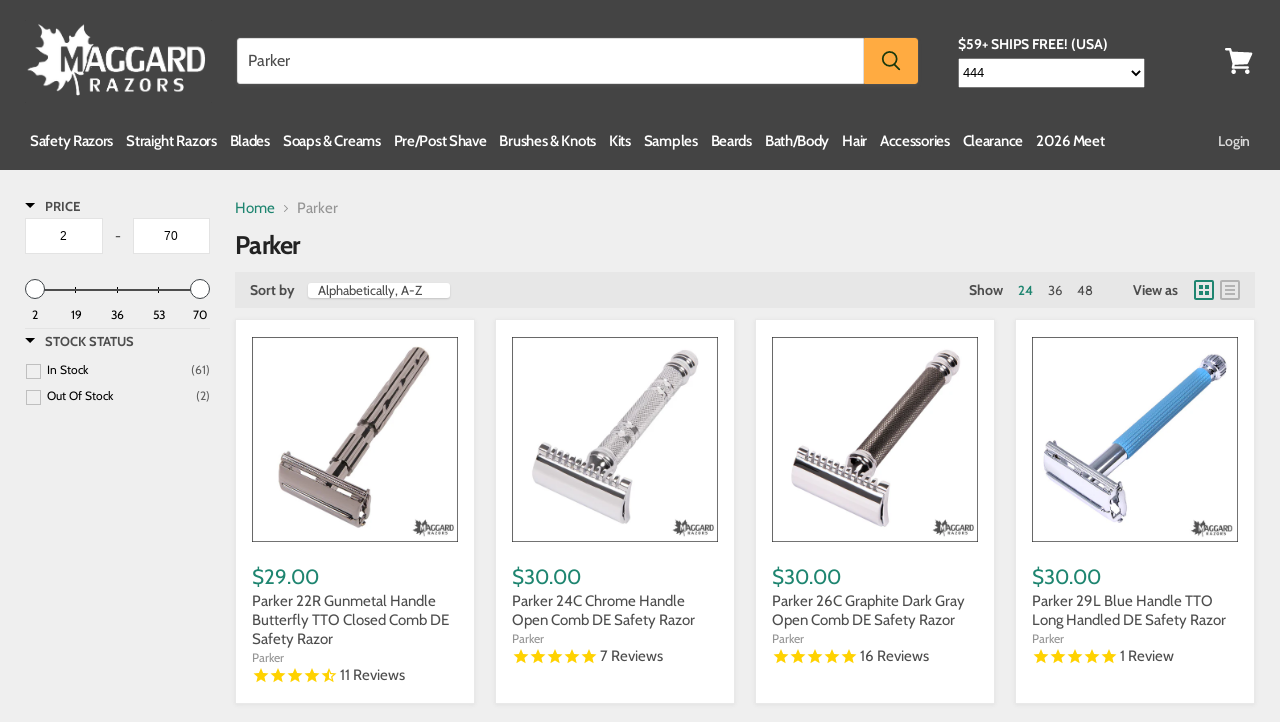

--- FILE ---
content_type: text/javascript; charset=utf-8
request_url: https://services.mybcapps.com/bc-sf-filter/filter?t=1769213475957&_=pf&shop=maggardrazors.myshopify.com&page=1&limit=24&sort=title-ascending&display=grid&collection_scope=0&tag=&product_available=false&variant_available=false&build_filter_tree=true&check_cache=false&pf_v_vendor%5B%5D=Parker&callback=BoostPFSFilterCallback&event_type=init
body_size: 14966
content:
/**/ typeof BoostPFSFilterCallback === 'function' && BoostPFSFilterCallback({"total_product":63,"total_collection":0,"total_page":0,"from_cache":false,"products":[{"body_html":"The Parker 22R was one of the first Parker models launched many years ago. It remains as popular today as ever. Its timeless and unique design, gunmetal finish and old world quality make it a popular classic. This was a terrific razor 30 years ago and it is better than ever today due to technological improvements. Razor type: Butterfly open safety razor Weight: 3.4 oz. Length: 3 3/4 in. Handle material: Genuine brass frame, gunmetal chrome plated ","price_min_usd":29,"skus":["PAR-22R"],"compare_at_price_max_usd":null,"available":true,"review_count":0,"created_at":"2021-03-22T08:43:52Z","variants":[{"merged_options":["title:Default Title"],"inventory_quantity":6,"price_usd":"29.0","image":null,"original_merged_options":["title:Default Title"],"compare_at_price":null,"inventory_management":"shopify","available":true,"weight":5,"title":"Default Title","inventory_policy":"deny","weight_unit":"oz","price":"29.00","id":39473085481138,"sku":"PAR-22R","barcode":""}],"media":[],"percent_sale_min_usd":0,"price_min":29,"title":"Parker 22R Gunmetal Handle Butterfly TTO Closed Comb DE Safety Razor","images_info":[{"src":"https://cdn.shopify.com/s/files/1/0504/8143/0706/products/Parker-22R-Gun-Metal-Chrome-Handle-Twist-to-Open-DE-Safety-Razor-1.jpg?v=1616402636","width":1000,"alt":"Parker-22R-Gun-Metal-Chrome-Handle-Twist-to-Open-DE-Safety-Razor-1","id":20521873277106,"position":1,"height":1000},{"src":"https://cdn.shopify.com/s/files/1/0504/8143/0706/products/Parker-22R-Gun-Metal-Chrome-Handle-Twist-to-Open-DE-Safety-Razor-2.jpg?v=1616402636","width":1000,"alt":"Parker-22R-Gun-Metal-Chrome-Handle-Twist-to-Open-DE-Safety-Razor-2","id":20521873309874,"position":2,"height":1000},{"src":"https://cdn.shopify.com/s/files/1/0504/8143/0706/products/Parker-22R-Gun-Metal-Chrome-Handle-Twist-to-Open-DE-Safety-Razor-3.jpg?v=1616402636","width":1000,"alt":"Parker-22R-Gun-Metal-Chrome-Handle-Twist-to-Open-DE-Safety-Razor-3","id":20521873342642,"position":3,"height":1000}],"compare_at_price_min_usd":null,"review_ratings":0,"template_suffix":"","updated_at":"2026-01-22T19:51:35Z","collections":[{"template_suffix":"","handle":"parker","id":274302271666,"sort_value":"0o","title":"Parker"},{"template_suffix":"","handle":"safety-razors","id":262614941874,"sort_value":"jk","title":"Safety Razors"},{"template_suffix":"","handle":"recent-products","id":262927253682,"sort_value":"yiy","title":"Recent Products"}],"vendor":"Parker","best_selling_rank":1551,"percent_sale_min":0,"html":{"theme_id":0,"value":""},"id":6587467497650,"published_at":"2021-03-16T17:56:52Z","rio_ratings":[],"images":{"1":"https://cdn.shopify.com/s/files/1/0504/8143/0706/products/Parker-22R-Gun-Metal-Chrome-Handle-Twist-to-Open-DE-Safety-Razor-1.jpg?v=1616402636","2":"https://cdn.shopify.com/s/files/1/0504/8143/0706/products/Parker-22R-Gun-Metal-Chrome-Handle-Twist-to-Open-DE-Safety-Razor-2.jpg?v=1616402636","3":"https://cdn.shopify.com/s/files/1/0504/8143/0706/products/Parker-22R-Gun-Metal-Chrome-Handle-Twist-to-Open-DE-Safety-Razor-3.jpg?v=1616402636"},"options_with_values":[{"original_name":"title","values":[{"image":null,"title":"Default Title"}],"name":"title","label":"Title","position":1}],"weight_min":5000,"handle":"parker-22r-gunmetal-handle-butterfly-tto-closed-comb-de-safety-razor","compare_at_price_min":null,"barcodes":[],"tags":["22R","aggressive:Mild","color:Gray","country:India","head:Closed Comb","head:Double Edge","head:Twist to Open","material:Zinc Alloy","mfg:Die Cast","Parker","popular:Beginner Razors","safety razor","Safety Razors","TTO","twist open","twist to open"],"published_scope":"global","metafields":[],"price_max_usd":29,"product_type":"Razors & Razor Blades","weight_max":5000,"locations":[],"position":null,"compare_at_price_max":null,"price_max":29,"product_category":"Razors & Razor Blades"},{"body_html":"Since being launched in 2013, Parker Safety Razor’s Open Comb models have been the buzz of the shaving community. The head of this razor is engineered to provide an extremely smooth shave without being overly aggressive. We recommend this razor for both beginners and experienced wet shavers alike. The open comb design stretches the skin, delivering a very close shave. Paired with a great razor blade, you will get a barbershop shave at home! Razor type: Three-Piece Safety Razor, Open Comb Head Weight: 3.4 oz. Length: 3 3/4 in. Handle material: Genuine Brass Frame – Chrome Plated ","price_min_usd":30,"skus":["PAR-24C"],"compare_at_price_max_usd":null,"available":true,"review_count":0,"created_at":"2021-03-22T09:23:15Z","variants":[{"merged_options":["title:Default Title"],"inventory_quantity":2,"price_usd":"30.0","image":null,"original_merged_options":["title:Default Title"],"compare_at_price":null,"inventory_management":"shopify","available":true,"weight":5,"title":"Default Title","inventory_policy":"deny","weight_unit":"oz","price":"30.00","id":39473392910514,"sku":"PAR-24C","barcode":""}],"media":[],"percent_sale_min_usd":0,"price_min":30,"title":"Parker 24C Chrome Handle Open Comb DE Safety Razor","images_info":[{"src":"https://cdn.shopify.com/s/files/1/0504/8143/0706/products/Parker-24C-Chrome-Open-Comb-DE-Safety-Razor-1.jpg?v=1616404998","width":1000,"alt":"Parker-24C-Chrome-Open-Comb-DE-Safety-Razor-1","id":20522251157682,"position":1,"height":1000},{"src":"https://cdn.shopify.com/s/files/1/0504/8143/0706/products/Parker-24C-Chrome-Open-Comb-DE-Safety-Razor-3.jpg?v=1616404998","width":1000,"alt":"Parker-24C-Chrome-Open-Comb-DE-Safety-Razor-3","id":20522251288754,"position":2,"height":1000},{"src":"https://cdn.shopify.com/s/files/1/0504/8143/0706/products/Parker-24C-Chrome-Open-Comb-DE-Safety-Razor-2.jpg?v=1616404998","width":1000,"alt":"Parker-24C-Chrome-Open-Comb-DE-Safety-Razor-2","id":20522251387058,"position":3,"height":1000},{"src":"https://cdn.shopify.com/s/files/1/0504/8143/0706/products/Parker-Open-Comb-De-Safety-Razor-Head-1.jpg?v=1661967877","width":1000,"alt":null,"id":26468477272242,"position":4,"height":1000},{"src":"https://cdn.shopify.com/s/files/1/0504/8143/0706/products/Parker-Open-Comb-De-Safety-Razor-Head-2.jpg?v=1661967878","width":1000,"alt":null,"id":26468477305010,"position":5,"height":1000}],"compare_at_price_min_usd":null,"review_ratings":0,"template_suffix":"","updated_at":"2026-01-23T18:00:10Z","collections":[{"template_suffix":"","handle":"parker","id":274302271666,"sort_value":"0w","title":"Parker"},{"template_suffix":"","handle":"safety-razors","id":262614941874,"sort_value":"jn","title":"Safety Razors"},{"template_suffix":"","handle":"recent-products","id":262927253682,"sort_value":"vbu","title":"Recent Products"}],"vendor":"Parker","best_selling_rank":745,"percent_sale_min":0,"html":{"theme_id":0,"value":""},"id":6587539325106,"published_at":"2021-03-16T18:11:00Z","rio_ratings":[],"images":{"1":"https://cdn.shopify.com/s/files/1/0504/8143/0706/products/Parker-24C-Chrome-Open-Comb-DE-Safety-Razor-1.jpg?v=1616404998","2":"https://cdn.shopify.com/s/files/1/0504/8143/0706/products/Parker-24C-Chrome-Open-Comb-DE-Safety-Razor-3.jpg?v=1616404998","3":"https://cdn.shopify.com/s/files/1/0504/8143/0706/products/Parker-24C-Chrome-Open-Comb-DE-Safety-Razor-2.jpg?v=1616404998","4":"https://cdn.shopify.com/s/files/1/0504/8143/0706/products/Parker-Open-Comb-De-Safety-Razor-Head-1.jpg?v=1661967877","5":"https://cdn.shopify.com/s/files/1/0504/8143/0706/products/Parker-Open-Comb-De-Safety-Razor-Head-2.jpg?v=1661967878"},"options_with_values":[{"original_name":"title","values":[{"image":null,"title":"Default Title"}],"name":"title","label":"Title","position":1}],"weight_min":5000,"handle":"parker-24c-chrome-handle-open-comb-de-safety-razor","compare_at_price_min":null,"barcodes":[],"tags":["24C","aggressive:Moderate","color:Black","country:India","head:Double Edge","head:Open Comb","material:Zinc Alloy","mfg:Die Cast","open comb","Parker","Parker 24C","Safety Razors"],"published_scope":"global","metafields":[],"price_max_usd":30,"product_type":"Razors & Razor Blades","weight_max":5000,"locations":[],"position":null,"compare_at_price_max":null,"price_max":30,"product_category":"Razors & Razor Blades"},{"body_html":" Since being launched in 2013, Parker Safety Razor’s Open Comb models have been the buzz of the shaving community. The head of this razor is engineered to provide an extremely smooth shave without being overly aggressive. We recommend this razor for both beginners and experienced wet shavers alike. The open comb design stretches the skin, delivering a very close shave. Paired with a great razor blade, you will get a barbershop shave at home! Razor type: Three-Piece Safety Razor, Open Comb Head Weight: 3.4 oz. Length: 3 3/4 in. Handle material: Genuine Brass Frame – Graphite Dark Gray Electroplated finish ","price_min_usd":30,"skus":["PAR-26C"],"compare_at_price_max_usd":null,"available":true,"review_count":0,"created_at":"2021-03-22T09:23:20Z","variants":[{"merged_options":["title:Default Title"],"inventory_quantity":8,"price_usd":"30.0","image":null,"original_merged_options":["title:Default Title"],"compare_at_price":null,"inventory_management":"shopify","available":true,"weight":5,"title":"Default Title","inventory_policy":"deny","weight_unit":"oz","price":"30.00","id":39473393696946,"sku":"PAR-26C","barcode":""}],"media":[],"percent_sale_min_usd":0,"price_min":30,"title":"Parker 26C Graphite Dark Gray Open Comb DE Safety Razor","images_info":[{"src":"https://cdn.shopify.com/s/files/1/0504/8143/0706/products/Parker-26c-GraphiteDarkGray-Open-Comb-DE-Safety-Razor-1.jpg?v=1662044164","width":1000,"alt":null,"id":26474343760050,"position":1,"height":1000},{"src":"https://cdn.shopify.com/s/files/1/0504/8143/0706/products/Parker-26c-GraphiteDarkGray-Open-Comb-DE-Safety-Razor-2.jpg?v=1662044164","width":1000,"alt":null,"id":26474343792818,"position":2,"height":1000},{"src":"https://cdn.shopify.com/s/files/1/0504/8143/0706/products/Parker-26c-GraphiteDarkGray-Open-Comb-DE-Safety-Razor-3.jpg?v=1662044165","width":1000,"alt":null,"id":26474343825586,"position":3,"height":1000},{"src":"https://cdn.shopify.com/s/files/1/0504/8143/0706/products/Parker-26c-GraphiteDarkGray-Open-Comb-DE-Safety-Razor-4.jpg?v=1662044164","width":1000,"alt":null,"id":26474343858354,"position":4,"height":1000}],"compare_at_price_min_usd":null,"review_ratings":0,"template_suffix":"","updated_at":"2025-12-17T21:15:10Z","collections":[{"template_suffix":"","handle":"parker","id":274302271666,"sort_value":"1","title":"Parker"},{"template_suffix":"","handle":"safety-razors","id":262614941874,"sort_value":"jq","title":"Safety Razors"},{"template_suffix":"","handle":"recent-products","id":262927253682,"sort_value":"vazu","title":"Recent Products"}],"vendor":"Parker","best_selling_rank":744,"percent_sale_min":0,"html":{"theme_id":0,"value":""},"id":6587539718322,"published_at":"2021-03-16T18:11:02Z","rio_ratings":[],"images":{"1":"https://cdn.shopify.com/s/files/1/0504/8143/0706/products/Parker-26c-GraphiteDarkGray-Open-Comb-DE-Safety-Razor-1.jpg?v=1662044164","2":"https://cdn.shopify.com/s/files/1/0504/8143/0706/products/Parker-26c-GraphiteDarkGray-Open-Comb-DE-Safety-Razor-2.jpg?v=1662044164","3":"https://cdn.shopify.com/s/files/1/0504/8143/0706/products/Parker-26c-GraphiteDarkGray-Open-Comb-DE-Safety-Razor-3.jpg?v=1662044165","4":"https://cdn.shopify.com/s/files/1/0504/8143/0706/products/Parker-26c-GraphiteDarkGray-Open-Comb-DE-Safety-Razor-4.jpg?v=1662044164"},"options_with_values":[{"original_name":"title","values":[{"image":null,"title":"Default Title"}],"name":"title","label":"Title","position":1}],"weight_min":5000,"handle":"parker-26c-graphite-dark-gray-open-comb-de-safety-razor","compare_at_price_min":null,"barcodes":[],"tags":["26C","aggressive:Moderate","color:Chrome/Silver","color:Gray","country:India","DE Safety Razor","Graphite Dark Gray","head:Double Edge","head:Open Comb","material:Zinc Alloy","mfg:Die Cast","open comb","Parker","Parker 26C","razor","Safety Razors"],"published_scope":"global","metafields":[],"price_max_usd":30,"product_type":"Razors & Razor Blades","weight_max":5000,"locations":[],"position":null,"compare_at_price_max":null,"price_max":30,"product_category":"Razors & Razor Blades"},{"body_html":" The 29L safety razor in blue is designed for both men and women. The long, thin handle is excellent for women who prefer a double edge safety razor or men who prefer thinner handles. It is highly textured which makes shaving in the shower with wet soapy hands a breeze. With its traditional butterfly twist-to-open design, when used with a quality blade, it will deliver a smooth and comfortable shave every time! Razor type: Butterfly Open Weight: 2.9 oz. Length: 4.4 in. Handle Material: Genuine brass frame, blue anodized chrome plated ","price_min_usd":30,"skus":["PAR-29L-BLUE"],"compare_at_price_max_usd":null,"available":true,"created_at":"2021-03-22T12:52:02Z","review_count":0,"variants":[{"merged_options":["title:Default Title"],"inventory_quantity":3,"price_usd":"30.0","image":null,"original_merged_options":["title:Default Title"],"compare_at_price":null,"inventory_management":"shopify","available":true,"weight":5,"title":"Default Title","inventory_policy":"deny","weight_unit":"oz","price":"30.00","id":39474706022578,"sku":"PAR-29L-BLUE","barcode":""}],"media":[],"percent_sale_min_usd":0,"title":"Parker 29L Blue Handle TTO Long Handled DE Safety Razor","price_min":30,"images_info":[{"src":"https://cdn.shopify.com/s/files/1/0504/8143/0706/files/Parker-Blue-29L-Twist-to-Open-DE-Safety-Razor-1.jpg?v=1698687453","width":1000,"alt":null,"id":29097699639474,"position":1,"height":1000},{"src":"https://cdn.shopify.com/s/files/1/0504/8143/0706/files/Parker-Blue-29L-Twist-to-Open-DE-Safety-Razor-2.jpg?v=1698687453","width":1000,"alt":null,"id":29097662513330,"position":2,"height":1000},{"src":"https://cdn.shopify.com/s/files/1/0504/8143/0706/files/Parker-Blue-29L-Twist-to-Open-DE-Safety-Razor-3.jpg?v=1698687453","width":1000,"alt":null,"id":29097662546098,"position":3,"height":1000},{"src":"https://cdn.shopify.com/s/files/1/0504/8143/0706/files/Parker-Blue-29L-Twist-to-Open-DE-Safety-Razor-4.jpg?v=1698687453","width":1000,"alt":null,"id":29097662578866,"position":4,"height":1000}],"compare_at_price_min_usd":null,"review_ratings":0,"template_suffix":"","updated_at":"2025-09-18T15:22:51Z","collections":[{"template_suffix":"","handle":"parker","id":274302271666,"sort_value":"1c","title":"Parker"},{"template_suffix":"","handle":"safety-razors","id":262614941874,"sort_value":"ju","title":"Safety Razors"},{"template_suffix":"","handle":"recent-products","id":262927253682,"sort_value":"iis","title":"Recent Products"}],"vendor":"Parker","percent_sale_min":0,"best_selling_rank":1874,"html":{"theme_id":0,"value":""},"id":6587904262322,"published_at":"2021-03-16T19:13:02Z","images":{"1":"https://cdn.shopify.com/s/files/1/0504/8143/0706/files/Parker-Blue-29L-Twist-to-Open-DE-Safety-Razor-1.jpg?v=1698687453","2":"https://cdn.shopify.com/s/files/1/0504/8143/0706/files/Parker-Blue-29L-Twist-to-Open-DE-Safety-Razor-2.jpg?v=1698687453","3":"https://cdn.shopify.com/s/files/1/0504/8143/0706/files/Parker-Blue-29L-Twist-to-Open-DE-Safety-Razor-3.jpg?v=1698687453","4":"https://cdn.shopify.com/s/files/1/0504/8143/0706/files/Parker-Blue-29L-Twist-to-Open-DE-Safety-Razor-4.jpg?v=1698687453"},"options_with_values":[{"original_name":"title","values":[{"image":null,"title":"Default Title"}],"name":"title","label":"Title","position":1}],"weight_min":5000,"handle":"parker-29l-blue-handle-tto-long-handled-de-safety-razor","compare_at_price_min":null,"barcodes":[],"tags":["29L","aggressive:Mild","blue","color:Blue","country:India","head:Closed Comb","head:Double Edge","head:Twist to Open","material:Zinc Alloy","mfg:Die Cast","Parker","parker 29L","popular:Women's Razors","Safety Razors","Women Starter kit Razor","womens safety razor"],"published_scope":"global","metafields":[],"price_max_usd":30,"product_type":"Razors & Razor Blades","weight_max":5000,"locations":[],"position":null,"compare_at_price_max":null,"product_category":"Razors & Razor Blades","price_max":30},{"body_html":" The Parker 29L is the Unisex Razor. It is suitable for shaving by both men and women. The chrome handle is highly textured which makes shaving in the shower with wet soapy hands a breeze. Its long thin handle make it easier for women to use. Men find its lighter weight can help make the razor more maneuverable. This is a great razor that belongs in your shave den. Razor type: Butterfly Open Weight: 2.9 oz. Length: 4.4 in. Handle Material: Genuine brass frame, chrome plated ","price_min_usd":30,"skus":["PAR-29L"],"compare_at_price_max_usd":null,"available":true,"review_count":0,"created_at":"2021-03-22T09:06:40Z","variants":[{"merged_options":["title:Default Title"],"inventory_quantity":8,"price_usd":"30.0","image":null,"original_merged_options":["title:Default Title"],"compare_at_price":null,"inventory_management":"shopify","available":true,"weight":4,"title":"Default Title","inventory_policy":"deny","weight_unit":"oz","price":"30.00","id":39473290117298,"sku":"PAR-29L","barcode":""}],"media":[],"percent_sale_min_usd":0,"price_min":30,"title":"Parker 29L Chrome Handle TTO Long Handled DE Safety Razor","images_info":[{"src":"https://cdn.shopify.com/s/files/1/0504/8143/0706/products/Parker-29L-Chrome-Long-Handle-Twist-to-Open-DE-Safety-Razor.jpg?v=1616404003","width":1000,"alt":"Parker-29L-Chrome-Long-Handle-Twist-to-Open-DE-Safety-Razor","id":20522102128818,"position":1,"height":1000},{"src":"https://cdn.shopify.com/s/files/1/0504/8143/0706/products/Parker-29L-Chrome-Long-Handle-Twist-to-Open-DE-Safety-Razor-2.jpg?v=1616404003","width":1000,"alt":"Parker-29L-Chrome-Long-Handle-Twist-to-Open-DE-Safety-Razor-2","id":20522102161586,"position":2,"height":1000},{"src":"https://cdn.shopify.com/s/files/1/0504/8143/0706/products/Parker-29L-Chrome-Long-Handle-Twist-to-Open-DE-Safety-Razor-3.jpg?v=1616404003","width":1000,"alt":"Parker-29L-Chrome-Long-Handle-Twist-to-Open-DE-Safety-Razor-3","id":20522102194354,"position":3,"height":1000}],"compare_at_price_min_usd":null,"review_ratings":0,"template_suffix":"","updated_at":"2025-12-17T21:15:11Z","collections":[{"template_suffix":"","handle":"parker","id":274302271666,"sort_value":"1l","title":"Parker"},{"template_suffix":"","handle":"safety-razors","id":262614941874,"sort_value":"jx","title":"Safety Razors"},{"template_suffix":"","handle":"recent-products","id":262927253682,"sort_value":"wjh","title":"Recent Products"}],"vendor":"Parker","best_selling_rank":1701,"percent_sale_min":0,"html":{"theme_id":0,"value":""},"id":6587510063282,"published_at":"2021-03-16T18:05:50Z","rio_ratings":[],"images":{"1":"https://cdn.shopify.com/s/files/1/0504/8143/0706/products/Parker-29L-Chrome-Long-Handle-Twist-to-Open-DE-Safety-Razor.jpg?v=1616404003","2":"https://cdn.shopify.com/s/files/1/0504/8143/0706/products/Parker-29L-Chrome-Long-Handle-Twist-to-Open-DE-Safety-Razor-2.jpg?v=1616404003","3":"https://cdn.shopify.com/s/files/1/0504/8143/0706/products/Parker-29L-Chrome-Long-Handle-Twist-to-Open-DE-Safety-Razor-3.jpg?v=1616404003"},"options_with_values":[{"original_name":"title","values":[{"image":null,"title":"Default Title"}],"name":"title","label":"Title","position":1}],"weight_min":4000,"handle":"parker-29l-chrome-handle-tto-long-handled-de-safety-razor","compare_at_price_min":null,"barcodes":[],"tags":["29L","aggressive:Mild","chrome","color:Chrome/Silver","country:India","DE Safety Razor","head:Closed Comb","head:Double Edge","head:Twist to Open","lady gillette","material:Zinc Alloy","mfg:Die Cast","Parker","parker 29L","popular:Women's Razors","Safety Razors","TTO","Twist to Oopen","womens safety razor"],"published_scope":"global","metafields":[],"price_max_usd":30,"product_type":"Razors & Razor Blades","weight_max":4000,"locations":[],"position":null,"compare_at_price_max":null,"price_max":30,"product_category":"Razors & Razor Blades"},{"body_html":"The 29L safety razor in lavender is designed for women. The long, thin decorative handle is excellent for women who prefer a double edge safety razor. It is highly textured, which makes shaving in the shower with wet soapy hands a breeze. With its traditional butterfly twist-to-open design, when used with a quality blade, it will deliver a smooth and comfortable shave every time! Razor type: Butterfly Open Weight: 2.9 oz. Length: 4.4 in. Handle Material: Genuine brass frame, lavender anodized chrome plated ","price_min_usd":30,"skus":["PAR-29L-Lavender"],"compare_at_price_max_usd":null,"available":true,"created_at":"2021-03-22T10:09:22Z","review_count":0,"variants":[{"merged_options":["title:Default Title"],"inventory_quantity":5,"price_usd":"30.0","image":null,"original_merged_options":["title:Default Title"],"compare_at_price":null,"inventory_management":"shopify","available":true,"weight":4,"title":"Default Title","inventory_policy":"deny","weight_unit":"oz","price":"30.00","id":39473721573554,"sku":"PAR-29L-Lavender","barcode":""}],"media":[],"percent_sale_min_usd":0,"title":"Parker 29L Lavender Handle TTO Long Handled DE Safety Razor","price_min":30,"images_info":[{"src":"https://cdn.shopify.com/s/files/1/0504/8143/0706/products/Parker-29L-Lavender-Handle-Twist-To-Open-DE-Safety-Razor-1.jpg?v=1616407766","width":1000,"alt":"Parker-29L-Lavender-Handle-Twist-To-Open-DE-Safety-Razor-1","id":20522763255986,"position":1,"height":1000},{"src":"https://cdn.shopify.com/s/files/1/0504/8143/0706/products/Parker-29L-Lavender-Handle-Twist-To-Open-DE-Safety-Razor-2.jpg?v=1616407766","width":1000,"alt":"Parker-29L-Lavender-Handle-Twist-To-Open-DE-Safety-Razor-2","id":20522763288754,"position":2,"height":1000},{"src":"https://cdn.shopify.com/s/files/1/0504/8143/0706/products/Parker-29L-Lavender-Handle-Twist-To-Open-DE-Safety-Razor-3.jpg?v=1616407766","width":1000,"alt":"Parker-29L-Lavender-Handle-Twist-To-Open-DE-Safety-Razor-3","id":20522763321522,"position":3,"height":1000}],"compare_at_price_min_usd":null,"review_ratings":0,"template_suffix":"","updated_at":"2025-10-29T03:49:51Z","collections":[{"template_suffix":"","handle":"parker","id":274302271666,"sort_value":"1t","title":"Parker"},{"template_suffix":"","handle":"safety-razors","id":262614941874,"sort_value":"k","title":"Safety Razors"},{"template_suffix":"","handle":"recent-products","id":262927253682,"sort_value":"rwn","title":"Recent Products"}],"vendor":"Parker","percent_sale_min":0,"best_selling_rank":1464,"html":{"theme_id":0,"value":""},"id":6587624816818,"published_at":"2021-03-16T18:26:20Z","images":{"1":"https://cdn.shopify.com/s/files/1/0504/8143/0706/products/Parker-29L-Lavender-Handle-Twist-To-Open-DE-Safety-Razor-1.jpg?v=1616407766","2":"https://cdn.shopify.com/s/files/1/0504/8143/0706/products/Parker-29L-Lavender-Handle-Twist-To-Open-DE-Safety-Razor-2.jpg?v=1616407766","3":"https://cdn.shopify.com/s/files/1/0504/8143/0706/products/Parker-29L-Lavender-Handle-Twist-To-Open-DE-Safety-Razor-3.jpg?v=1616407766"},"options_with_values":[{"original_name":"title","values":[{"image":null,"title":"Default Title"}],"name":"title","label":"Title","position":1}],"weight_min":4000,"handle":"parker-29l-lavender-handle-tto-long-handled-de-safety-razor","compare_at_price_min":null,"barcodes":[],"tags":["29L","29L Lavender","aggressive:Mild","color:Purple","country:India","head:Closed Comb","head:Double Edge","head:Twist to Open","lady gillette","material:Zinc Alloy","mfg:Die Cast","Parker","parker 29L","popular:Women's Razors","Safety Razors","Women Starter kit Razor","womens safety razor"],"published_scope":"global","metafields":[],"price_max_usd":30,"product_type":"Razors & Razor Blades","weight_max":4000,"locations":[],"position":null,"compare_at_price_max":null,"product_category":"Razors & Razor Blades","price_max":30},{"body_html":" The 29L safety razor in pink is designed for women. The long, thin decorative handle is excellent for women who prefer a double edge safety razor. It is highly textured which makes shaving in the shower with wet soapy hands a breeze. With its traditional butterfly twist-to-open design, when used with a quality blade, it will deliver a smooth and comfortable shave every time! Razor type: Butterfly Open Weight: 2.9 oz. Length: 4.4 in. Handle Material: Genuine brass frame, pink anodized chrome plated ","price_min_usd":30,"skus":["PAR-29L-PINK"],"compare_at_price_max_usd":null,"available":true,"review_count":0,"created_at":"2021-03-22T10:09:28Z","variants":[{"merged_options":["title:Default Title"],"inventory_quantity":2,"price_usd":"30.0","image":null,"original_merged_options":["title:Default Title"],"compare_at_price":null,"inventory_management":"shopify","available":true,"weight":4,"title":"Default Title","inventory_policy":"deny","weight_unit":"oz","price":"30.00","id":39473721671858,"sku":"PAR-29L-PINK","barcode":""}],"media":[],"percent_sale_min_usd":0,"price_min":30,"title":"Parker 29L Pink Handle TTO Long Handled DE Safety Razor","images_info":[{"src":"https://cdn.shopify.com/s/files/1/0504/8143/0706/products/Parker-29L-Pink-Handle-Twist-To-Open-DE-Safety-Razor-1.jpg?v=1671824152","width":1000,"alt":null,"id":27248160473266,"position":1,"height":1000},{"src":"https://cdn.shopify.com/s/files/1/0504/8143/0706/products/Parker-29L-Pink-Handlee-Twist-To-Open-DE-Safety-Razor-3.jpg?v=1671824152","width":1000,"alt":"Parker-29L-Pink-Handlee-Twist-To-Open-DE-Safety-Razor-3","id":20522763976882,"position":2,"height":1000},{"src":"https://cdn.shopify.com/s/files/1/0504/8143/0706/products/Parker-29L-Pink-Handlee-Twist-To-Open-DE-Safety-Razor-2.jpg?v=1671824152","width":1000,"alt":"Parker-29L-Pink-Handlee-Twist-To-Open-DE-Safety-Razor-2","id":20522764009650,"position":3,"height":1000}],"compare_at_price_min_usd":null,"review_ratings":0,"template_suffix":"","updated_at":"2026-01-19T21:35:58Z","collections":[{"template_suffix":"","handle":"parker","id":274302271666,"sort_value":"2","title":"Parker"},{"template_suffix":"","handle":"safety-razors","id":262614941874,"sort_value":"k4","title":"Safety Razors"},{"template_suffix":"","handle":"recent-products","id":262927253682,"sort_value":"rw","title":"Recent Products"}],"vendor":"Parker","best_selling_rank":1839,"percent_sale_min":0,"html":{"theme_id":0,"value":""},"id":6587624947890,"published_at":"2021-03-16T18:26:22Z","rio_ratings":[],"images":{"1":"https://cdn.shopify.com/s/files/1/0504/8143/0706/products/Parker-29L-Pink-Handle-Twist-To-Open-DE-Safety-Razor-1.jpg?v=1671824152","2":"https://cdn.shopify.com/s/files/1/0504/8143/0706/products/Parker-29L-Pink-Handlee-Twist-To-Open-DE-Safety-Razor-3.jpg?v=1671824152","3":"https://cdn.shopify.com/s/files/1/0504/8143/0706/products/Parker-29L-Pink-Handlee-Twist-To-Open-DE-Safety-Razor-2.jpg?v=1671824152"},"options_with_values":[{"original_name":"title","values":[{"image":null,"title":"Default Title"}],"name":"title","label":"Title","position":1}],"weight_min":4000,"handle":"parker-29l-pink-handle-tto-long-handled-de-safety-razor","compare_at_price_min":null,"barcodes":[],"tags":["29L","29L Pink","aggressive:Mild","color:Pink","country:India","head:Closed Comb","head:Double Edge","head:Twist to Open","lady gillette","material:Zinc Alloy","mfg:Die Cast","Parker","parker 29L","popular:Women's Razors","Safety Razors","Women Starter kit Razor","womens safety razor"],"published_scope":"global","metafields":[],"price_max_usd":30,"product_type":"Razors & Razor Blades","weight_max":4000,"locations":[],"position":null,"compare_at_price_max":null,"price_max":30,"product_category":"Razors & Razor Blades"},{"body_html":" The Parker “Semi-Slant” double edge safety razor has the advantages of a slant bar razor (more cutting surface on each whisker due to the blade angle) without the aggressiveness and dramatic blade exposure associated with other slant razors. This razor delivers an incredibly close and comfortable shave. Parker’s Semi-Slant safety razors are milder than the typical slant, combining the best of a slant razor and a conventional safety razor. Since the blade angle is torqued, this razor cuts the hair at an angle instead of straight on, resulting in a very efficient shave. The Semi-Slants are great for those with thicker, more coarse hair, as well as for wet shavers with sensitive skin. We recommended using very little pressure when shaving with our Semi-Slant for excellent results. Razor Type: Three-Piece Slant Head Safety Razor Weight: 2.9 oz. Length: 4 in. Material: Solid Brass frame with textured electroplated graphite/satin chrome finish for improved grip ","price_min_usd":30,"skus":["PAR-SLANT-GRAY"],"compare_at_price_max_usd":null,"available":true,"review_count":0,"created_at":"2021-03-22T13:15:57Z","variants":[{"merged_options":["title:Default Title"],"inventory_quantity":6,"price_usd":"30.0","image":null,"original_merged_options":["title:Default Title"],"compare_at_price":null,"inventory_management":"shopify","available":true,"weight":6,"title":"Default Title","inventory_policy":"deny","weight_unit":"oz","price":"30.00","id":39474847645874,"sku":"PAR-SLANT-GRAY","barcode":""}],"media":[],"percent_sale_min_usd":0,"price_min":30,"title":"Parker 55SL-GR Graphite Semi Slant DE Safety Razor","images_info":[{"src":"https://cdn.shopify.com/s/files/1/0504/8143/0706/products/Parker-55SL-GR-Graphite-Semi-Slant-DE-Safety-Razor.jpg?v=1616418962","width":1000,"alt":"Parker-55SL-GR-Graphite-Semi-Slant-DE-Safety-Razor","id":20524584501426,"position":1,"height":1000},{"src":"https://cdn.shopify.com/s/files/1/0504/8143/0706/products/Parker-55SL-GR-Graphite-Semi-Slant-DE-Safety-Razor-2.jpg?v=1616418962","width":1000,"alt":"Parker-55SL-GR-Graphite-Semi-Slant-DE-Safety-Razor-2","id":20524584534194,"position":2,"height":1000},{"src":"https://cdn.shopify.com/s/files/1/0504/8143/0706/products/Parker-55SL-GR-Graphite-Semi-Slant-DE-Safety-Razor-3.jpg?v=1616418962","width":1000,"alt":"Parker-55SL-GR-Graphite-Semi-Slant-DE-Safety-Razor-3","id":20524584566962,"position":3,"height":1000},{"src":"https://cdn.shopify.com/s/files/1/0504/8143/0706/products/Parker-55SL-GR-Graphite-Semi-Slant-DE-Safety-Razor-4.jpg?v=1662124966","width":1000,"alt":null,"id":26481071587506,"position":4,"height":1000},{"src":"https://cdn.shopify.com/s/files/1/0504/8143/0706/products/Parker-55SL-GR-Graphite-Semi-Slant-DE-Safety-Razor-5.jpg?v=1662124972","width":1000,"alt":null,"id":26481072242866,"position":5,"height":1000}],"compare_at_price_min_usd":null,"review_ratings":0,"template_suffix":"","updated_at":"2026-01-22T19:51:35Z","collections":[{"template_suffix":"","handle":"parker","id":274302271666,"sort_value":"29","title":"Parker"},{"template_suffix":"","handle":"safety-razors","id":262614941874,"sort_value":"k7","title":"Safety Razors"},{"template_suffix":"","handle":"recent-products","id":262927253682,"sort_value":"hjq","title":"Recent Products"}],"vendor":"Parker","best_selling_rank":966,"percent_sale_min":0,"html":{"theme_id":0,"value":""},"id":6587957117106,"published_at":"2021-03-16T19:20:30Z","rio_ratings":[],"images":{"1":"https://cdn.shopify.com/s/files/1/0504/8143/0706/products/Parker-55SL-GR-Graphite-Semi-Slant-DE-Safety-Razor.jpg?v=1616418962","2":"https://cdn.shopify.com/s/files/1/0504/8143/0706/products/Parker-55SL-GR-Graphite-Semi-Slant-DE-Safety-Razor-2.jpg?v=1616418962","3":"https://cdn.shopify.com/s/files/1/0504/8143/0706/products/Parker-55SL-GR-Graphite-Semi-Slant-DE-Safety-Razor-3.jpg?v=1616418962","4":"https://cdn.shopify.com/s/files/1/0504/8143/0706/products/Parker-55SL-GR-Graphite-Semi-Slant-DE-Safety-Razor-4.jpg?v=1662124966","5":"https://cdn.shopify.com/s/files/1/0504/8143/0706/products/Parker-55SL-GR-Graphite-Semi-Slant-DE-Safety-Razor-5.jpg?v=1662124972"},"options_with_values":[{"original_name":"title","values":[{"image":null,"title":"Default Title"}],"name":"title","label":"Title","position":1}],"weight_min":6000,"handle":"parker-55sl-gr-graphite-semi-slant-de-safety-razor","compare_at_price_min":null,"barcodes":[],"tags":["55SL-GR","aggressive:Moderate","color:Gray","country:India","Double Edge Safety Razor","Graphite","head:Closed Comb","head:Double Edge","head:Slant","material:Zinc Alloy","mfg:Die Cast","Parker","Parker Razor","Safety Razors","slant"],"published_scope":"global","metafields":[],"price_max_usd":30,"product_type":"Razors & Razor Blades","weight_max":6000,"locations":[],"position":null,"compare_at_price_max":null,"price_max":30,"product_category":"Razors & Razor Blades"},{"body_html":" The Parker “Semi-Slant” double edge safety razor has the advantages of a slant bar razor (more cutting surface on each whisker due to the blade angle) without the aggressiveness and dramatic blade exposure associated with other slant razors. This razor delivers an incredibly close and comfortable shave. Parker’s Semi-Slant safety razors are milder than the typical slant, combining the best of a slant razor and a conventional safety razor. Since the blade angle is torqued, this razor cuts the hair at an angle instead of straight on, resulting in a very efficient shave. The Semi-Slants are great for those with thicker, more coarse hair, as well as for wet shavers with sensitive skin. We recommended using very little pressure when shaving with our Semi-Slant for excellent results. Razor Type: Three-Piece Slant Head Safety Razor Weight: 2.9 oz. Length: 4 in. Material: Solid Brass frame with textured electroplated rose gold/satin chrome finish for improved grip ","price_min_usd":33,"skus":["PAR-SLANT-ROSEGOLD"],"compare_at_price_max_usd":null,"available":true,"created_at":"2021-03-22T13:16:04Z","review_count":0,"variants":[{"merged_options":["title:Default Title"],"inventory_quantity":5,"price_usd":"33.0","image":null,"original_merged_options":["title:Default Title"],"compare_at_price":null,"inventory_management":"shopify","available":true,"weight":6,"title":"Default Title","inventory_policy":"deny","weight_unit":"oz","price":"33.00","id":39474848235698,"sku":"PAR-SLANT-ROSEGOLD","barcode":""}],"media":[],"percent_sale_min_usd":0,"title":"Parker 55SL-RG Rose Gold Semi Slant DE Safety Razor","price_min":33,"images_info":[{"src":"https://cdn.shopify.com/s/files/1/0504/8143/0706/products/Parker-55SL-RG-Rose-Gold-Semi-Slant-DE-Safety-Razor.jpg?v=1616418969","width":1000,"alt":"Parker-55SL-RG-Rose-Gold-Semi-Slant-DE-Safety-Razor","id":20524585091250,"position":1,"height":1000},{"src":"https://cdn.shopify.com/s/files/1/0504/8143/0706/products/Parker-55SL-RG-Rose-Gold-Semi-Slant-DE-Safety-Razor-3.jpg?v=1616418969","width":1000,"alt":"Parker-55SL-RG-Rose-Gold-Semi-Slant-DE-Safety-Razor-3","id":20524585156786,"position":2,"height":1000},{"src":"https://cdn.shopify.com/s/files/1/0504/8143/0706/products/Parker-55SL-RG-Rose-Gold-Semi-Slant-DE-Safety-Razor-3_4e727b9a-4fb7-434e-a5e9-6cbc38a884c1.jpg?v=1662137314","width":1000,"alt":null,"id":26482012848306,"position":3,"height":1000},{"src":"https://cdn.shopify.com/s/files/1/0504/8143/0706/products/Parker-55SL-RG-Rose-Gold-Semi-Slant-DE-Safety-Razor-4.jpg?v=1662137314","width":1000,"alt":null,"id":26482012881074,"position":4,"height":1000},{"src":"https://cdn.shopify.com/s/files/1/0504/8143/0706/products/Parker-55SL-RG-Rose-Gold-Semi-Slant-DE-Safety-Razor-5.jpg?v=1662137314","width":1000,"alt":null,"id":26482012913842,"position":5,"height":1000}],"compare_at_price_min_usd":null,"review_ratings":0,"template_suffix":"","updated_at":"2025-10-10T16:08:51Z","collections":[{"template_suffix":"","handle":"parker","id":274302271666,"sort_value":"2h","title":"Parker"},{"template_suffix":"","handle":"safety-razors","id":262614941874,"sort_value":"kb","title":"Safety Razors"},{"template_suffix":"","handle":"recent-products","id":262927253682,"sort_value":"hj","title":"Recent Products"}],"vendor":"Parker","percent_sale_min":0,"best_selling_rank":3068,"html":{"theme_id":0,"value":""},"id":6587957706930,"published_at":"2021-03-16T19:20:32Z","images":{"1":"https://cdn.shopify.com/s/files/1/0504/8143/0706/products/Parker-55SL-RG-Rose-Gold-Semi-Slant-DE-Safety-Razor.jpg?v=1616418969","2":"https://cdn.shopify.com/s/files/1/0504/8143/0706/products/Parker-55SL-RG-Rose-Gold-Semi-Slant-DE-Safety-Razor-3.jpg?v=1616418969","3":"https://cdn.shopify.com/s/files/1/0504/8143/0706/products/Parker-55SL-RG-Rose-Gold-Semi-Slant-DE-Safety-Razor-3_4e727b9a-4fb7-434e-a5e9-6cbc38a884c1.jpg?v=1662137314","4":"https://cdn.shopify.com/s/files/1/0504/8143/0706/products/Parker-55SL-RG-Rose-Gold-Semi-Slant-DE-Safety-Razor-4.jpg?v=1662137314","5":"https://cdn.shopify.com/s/files/1/0504/8143/0706/products/Parker-55SL-RG-Rose-Gold-Semi-Slant-DE-Safety-Razor-5.jpg?v=1662137314"},"options_with_values":[{"original_name":"title","values":[{"image":null,"title":"Default Title"}],"name":"title","label":"Title","position":1}],"weight_min":6000,"handle":"parker-55sl-rg-rose-gold-semi-slant-de-safety-razor","compare_at_price_min":null,"barcodes":[],"tags":["55SL-GR","aggressive:Moderate","color:Gold/Rosegold","country:India","Double Edge Safety Razor","head:Closed Comb","head:Double Edge","head:Slant","material:Zinc Alloy","mfg:Die Cast","Parker","Parker Razor","Rose Gold","Safety Razors","slant"],"published_scope":"global","metafields":[],"price_max_usd":33,"product_type":"Razors & Razor Blades","weight_max":6000,"locations":[],"position":null,"compare_at_price_max":null,"product_category":"Razors & Razor Blades","price_max":33},{"body_html":" The Parker “Semi-Slant” double edge safety razor has the advantages of a slant bar razor (more cutting surface on each whisker due to the blade angle) without the aggressiveness and dramatic blade exposure associated with other slant razors. This razor delivers an incredibly close and comfortable shave. Parker’s Semi-Slant safety razors are milder than the typical slant, combining the best of a slant razor and a conventional safety razor. Since the blade angle is torqued, this razor cuts the hair at an angle instead of straight on, resulting in a very efficient shave. The Semi-Slants are great for those with thicker, more coarse hair, as well as for wet shavers with sensitive skin. We recommended using very little pressure when shaving with our Semi-Slant for excellent results. Razor Type: Three-Piece Slant Head Safety Razor Weight: 3.4 oz. Length: 4 in. Material: Solid Brass frame with textured electroplated satin chrome finish for improved grip ","price_min_usd":30,"skus":["PAR-SLANT-CHROME"],"compare_at_price_max_usd":null,"available":true,"review_count":0,"created_at":"2021-03-22T13:15:51Z","variants":[{"merged_options":["title:Default Title"],"inventory_quantity":6,"price_usd":"30.0","image":null,"original_merged_options":["title:Default Title"],"compare_at_price":null,"inventory_management":"shopify","available":true,"weight":6,"title":"Default Title","inventory_policy":"deny","weight_unit":"oz","price":"30.00","id":39474847023282,"sku":"PAR-SLANT-CHROME","barcode":""}],"media":[],"percent_sale_min_usd":0,"price_min":30,"title":"Parker 55SL-SC Satin Chrome Semi Slant DE Safety Razor","images_info":[{"src":"https://cdn.shopify.com/s/files/1/0504/8143/0706/products/Parker-55SL-GR-Satin-Chrome-Semi-Slant-DE-Safety-Razor-1.jpg?v=1662132866","width":1000,"alt":null,"id":26481669144754,"position":1,"height":1000},{"src":"https://cdn.shopify.com/s/files/1/0504/8143/0706/products/Parker-55SL-GR-Satin-Chrome-Semi-Slant-DE-Safety-Razor-2.jpg?v=1662132866","width":1000,"alt":null,"id":26481669177522,"position":2,"height":1000},{"src":"https://cdn.shopify.com/s/files/1/0504/8143/0706/products/Parker-55SL-GR-Satin-Chrome-Semi-Slant-DE-Safety-Razor-3.jpg?v=1662132865","width":1000,"alt":null,"id":26481669210290,"position":3,"height":1000},{"src":"https://cdn.shopify.com/s/files/1/0504/8143/0706/products/Parker-55SL-GR-Satin-Chrome-Semi-Slant-DE-Safety-Razor-4.jpg?v=1662132865","width":1000,"alt":null,"id":26481669243058,"position":4,"height":1000},{"src":"https://cdn.shopify.com/s/files/1/0504/8143/0706/products/Parker-55SL-GR-Satin-Chrome-Semi-Slant-DE-Safety-Razor-5.jpg?v=1662132865","width":1000,"alt":null,"id":26481669275826,"position":5,"height":1000}],"compare_at_price_min_usd":null,"review_ratings":0,"template_suffix":"","updated_at":"2026-01-07T17:39:41Z","collections":[{"template_suffix":"","handle":"parker","id":274302271666,"sort_value":"2p","title":"Parker"},{"template_suffix":"","handle":"safety-razors","id":262614941874,"sort_value":"ke","title":"Safety Razors"},{"template_suffix":"","handle":"recent-products","id":262927253682,"sort_value":"hk","title":"Recent Products"}],"vendor":"Parker","best_selling_rank":1521,"percent_sale_min":0,"html":{"theme_id":0,"value":""},"id":6587956527282,"published_at":"2021-03-16T19:20:27Z","rio_ratings":[],"images":{"1":"https://cdn.shopify.com/s/files/1/0504/8143/0706/products/Parker-55SL-GR-Satin-Chrome-Semi-Slant-DE-Safety-Razor-1.jpg?v=1662132866","2":"https://cdn.shopify.com/s/files/1/0504/8143/0706/products/Parker-55SL-GR-Satin-Chrome-Semi-Slant-DE-Safety-Razor-2.jpg?v=1662132866","3":"https://cdn.shopify.com/s/files/1/0504/8143/0706/products/Parker-55SL-GR-Satin-Chrome-Semi-Slant-DE-Safety-Razor-3.jpg?v=1662132865","4":"https://cdn.shopify.com/s/files/1/0504/8143/0706/products/Parker-55SL-GR-Satin-Chrome-Semi-Slant-DE-Safety-Razor-4.jpg?v=1662132865","5":"https://cdn.shopify.com/s/files/1/0504/8143/0706/products/Parker-55SL-GR-Satin-Chrome-Semi-Slant-DE-Safety-Razor-5.jpg?v=1662132865"},"options_with_values":[{"original_name":"title","values":[{"image":null,"title":"Default Title"}],"name":"title","label":"Title","position":1}],"weight_min":6000,"handle":"parker-55sl-sc-satin-chrome-semi-slant-de-safety-razor","compare_at_price_min":null,"barcodes":[],"tags":["55SL-SC","aggressive:Moderate","color:Chrome/Silver","country:India","Double Edge Safety Razor","head:Closed Comb","head:Double Edge","head:Slant","material:Zinc Alloy","mfg:Die Cast","Parker","Parker Razor","Safety Razors","Satin Chrome","slant"],"published_scope":"global","metafields":[],"price_max_usd":30,"product_type":"Razors & Razor Blades","weight_max":6000,"locations":[],"position":null,"compare_at_price_max":null,"price_max":30,"product_category":"Razors & Razor Blades"},{"body_html":"The Parker 71R is a beautiful three-piece razor. It has a long black &amp; chrome handle and aggressive textured grip that makes it a favorite among wet shavers. In fact, professional barbers and shave parlors use this razor when shaving their clientele. Why not treat yourself to a barbershop quality shave at home? Razor Type: Three-Piece Safety Razor Weight: 2.9 oz. Length: 4 in. Handle material: Genuine Brass Frame – Black Anodized, Chrome Plated ","price_min_usd":30,"skus":["PAR-71R"],"compare_at_price_max_usd":null,"available":true,"created_at":"2021-03-22T08:45:39Z","review_count":0,"variants":[{"merged_options":["title:Default Title"],"inventory_quantity":6,"price_usd":"30.0","image":null,"original_merged_options":["title:Default Title"],"compare_at_price":null,"inventory_management":"shopify","available":true,"weight":5,"title":"Default Title","inventory_policy":"deny","weight_unit":"oz","price":"30.00","id":39473101996210,"sku":"PAR-71R","barcode":""}],"media":[],"percent_sale_min_usd":0,"title":"Parker 71R Black and Chrome Handle Heavy Weight Closed Comb DE Safety Razor","price_min":30,"images_info":[{"src":"https://cdn.shopify.com/s/files/1/0504/8143/0706/products/Parker-71R-Black-and-Chrome-Closed-Comb-DE-Safety-Razor-1.jpg?v=1616402742","width":1000,"alt":"Parker-71R-Black-and-Chrome-Closed-Comb-DE-Safety-Razor-1","id":20521890218162,"position":1,"height":1000},{"src":"https://cdn.shopify.com/s/files/1/0504/8143/0706/products/Parker-71R-Black-and-Chrome-Closed-Comb-DE-Safety-Razor-2.jpg?v=1616402742","width":1000,"alt":"Parker-71R-Black-and-Chrome-Closed-Comb-DE-Safety-Razor-2","id":20521890250930,"position":2,"height":1000},{"src":"https://cdn.shopify.com/s/files/1/0504/8143/0706/products/Parker-DE-Safety-Razor-Head-Chrome-Closed-Comb-1.jpg?v=1662137626","width":1000,"alt":null,"id":26482039062706,"position":3,"height":1000},{"src":"https://cdn.shopify.com/s/files/1/0504/8143/0706/products/Parker-DE-Safety-Razor-Head-Chrome-Closed-Comb-2.jpg?v=1662137626","width":1000,"alt":null,"id":26482039128242,"position":4,"height":1000}],"compare_at_price_min_usd":null,"review_ratings":0,"template_suffix":"","updated_at":"2025-07-12T15:28:03Z","collections":[{"template_suffix":"","handle":"parker","id":274302271666,"sort_value":"3","title":"Parker"},{"template_suffix":"","handle":"safety-razors","id":262614941874,"sort_value":"ki","title":"Safety Razors"},{"template_suffix":"","handle":"recent-products","id":262927253682,"sort_value":"ycx","title":"Recent Products"}],"vendor":"Parker","percent_sale_min":0,"best_selling_rank":3184,"html":{"theme_id":0,"value":""},"id":6587471003826,"published_at":"2021-03-16T17:57:42Z","images":{"1":"https://cdn.shopify.com/s/files/1/0504/8143/0706/products/Parker-71R-Black-and-Chrome-Closed-Comb-DE-Safety-Razor-1.jpg?v=1616402742","2":"https://cdn.shopify.com/s/files/1/0504/8143/0706/products/Parker-71R-Black-and-Chrome-Closed-Comb-DE-Safety-Razor-2.jpg?v=1616402742","3":"https://cdn.shopify.com/s/files/1/0504/8143/0706/products/Parker-DE-Safety-Razor-Head-Chrome-Closed-Comb-1.jpg?v=1662137626","4":"https://cdn.shopify.com/s/files/1/0504/8143/0706/products/Parker-DE-Safety-Razor-Head-Chrome-Closed-Comb-2.jpg?v=1662137626"},"options_with_values":[{"original_name":"title","values":[{"image":null,"title":"Default Title"}],"name":"title","label":"Title","position":1}],"weight_min":5000,"handle":"parker-71r-black-and-chrome-handle-heavy-weight-closed-comb-de-safety-razor","compare_at_price_min":null,"barcodes":[],"tags":["aggressive:Moderate","color:Black","country:India","DE razor","head:Closed Comb","head:Double Edge","material:Zinc Alloy","mfg:Die Cast","Parker","parker 71R","safety razor","Safety Razors","three piece razor"],"published_scope":"global","metafields":[],"price_max_usd":30,"product_type":"Razors & Razor Blades","weight_max":5000,"locations":[],"position":null,"compare_at_price_max":null,"product_category":"Razors & Razor Blades","price_max":30},{"body_html":" The Parker 78R 3-piece double edge safety razor has a highly textured electroplated handle that makes it terrific for use with wet and soapy hands. Parker’s newly designed razor head delivers an excellent shave – both close and comfortable – it is mild yet efficient, excellent for both men and women. PRECISION ENGINEERED 3 PIECE HEAD – This razor has a 3 Piece modern razor head which has been designed to minimize cuts due to its precise blade angle and exposure. It is an excellent choice for beginners and veteran safety razor users. Three-piece safety razors disassemble into three separate pieces for easy and precise blade alignment. The three-piece razors offered by Parker Safety Razor are quality pieces designed to last for many years. This design dates back to safety razors from the early 1900’s. Parker has enhanced this traditional design with modern materials and etchings that set the brand apart from others on the market today. Razor Type: Three-Piece Closed Comb Safety Razor Weight: 2.9 oz. Length: 4 in. Material: Solid Brass frame with textured electroplated dark gray graphite finish for improved grip ","price_min_usd":26,"skus":["PAR-78R-GRAPHITE"],"compare_at_price_max_usd":null,"available":true,"review_count":0,"created_at":"2022-10-31T14:11:28Z","variants":[{"merged_options":["title:Default Title"],"inventory_quantity":4,"price_usd":"26.0","image":null,"original_merged_options":["title:Default Title"],"compare_at_price":null,"inventory_management":"shopify","available":true,"weight":4,"title":"Default Title","inventory_policy":"deny","weight_unit":"oz","price":"26.00","id":42539781914802,"sku":"PAR-78R-GRAPHITE","barcode":""}],"media":[],"percent_sale_min_usd":0,"price_min":26,"title":"Parker 78R Graphite Closed Comb DE Safety Razor","images_info":[{"src":"https://cdn.shopify.com/s/files/1/0504/8143/0706/products/Parker-78R-Graphite-Stainless-Steel-DE-Safety-Razor-1.jpg?v=1667231153","width":1000,"alt":null,"id":26888234041522,"position":1,"height":1000},{"src":"https://cdn.shopify.com/s/files/1/0504/8143/0706/products/Parker-78R-Graphite-Stainless-Steel-DE-Safety-Razor-2.jpg?v=1667231153","width":1000,"alt":null,"id":26888234074290,"position":2,"height":1000},{"src":"https://cdn.shopify.com/s/files/1/0504/8143/0706/products/Parker-78R-Graphite-Stainless-Steel-DE-Safety-Razor-3.jpg?v=1667231153","width":1000,"alt":null,"id":26888234107058,"position":3,"height":1000},{"src":"https://cdn.shopify.com/s/files/1/0504/8143/0706/products/Parker-78R-Graphite-Stainless-Steel-DE-Safety-Razor-4.jpg?v=1667231152","width":1000,"alt":null,"id":26888234139826,"position":4,"height":1000}],"compare_at_price_min_usd":null,"review_ratings":0,"template_suffix":"","updated_at":"2026-01-21T17:33:51Z","collections":[{"template_suffix":"","handle":"parker","id":274302271666,"sort_value":"37","title":"Parker"},{"template_suffix":"","handle":"safety-razors","id":262614941874,"sort_value":"kl","title":"Safety Razors"},{"template_suffix":"","handle":"recent-products","id":262927253682,"sort_value":"9h","title":"Recent Products"}],"vendor":"Parker","best_selling_rank":2130,"percent_sale_min":0,"html":{"theme_id":0,"value":""},"id":7509131133106,"published_at":"2022-10-31T15:46:12Z","rio_ratings":[],"images":{"1":"https://cdn.shopify.com/s/files/1/0504/8143/0706/products/Parker-78R-Graphite-Stainless-Steel-DE-Safety-Razor-1.jpg?v=1667231153","2":"https://cdn.shopify.com/s/files/1/0504/8143/0706/products/Parker-78R-Graphite-Stainless-Steel-DE-Safety-Razor-2.jpg?v=1667231153","3":"https://cdn.shopify.com/s/files/1/0504/8143/0706/products/Parker-78R-Graphite-Stainless-Steel-DE-Safety-Razor-3.jpg?v=1667231153","4":"https://cdn.shopify.com/s/files/1/0504/8143/0706/products/Parker-78R-Graphite-Stainless-Steel-DE-Safety-Razor-4.jpg?v=1667231152"},"options_with_values":[{"original_name":"title","values":[{"image":null,"title":"Default Title"}],"name":"title","label":"Title","position":1}],"weight_min":4000,"handle":"parker-78r-graphite-closed-comb-de-safety-razor","compare_at_price_min":null,"barcodes":[],"tags":["78R","aggressive:Moderate","color:Gray","country:India","double edge","head:Closed Comb","head:Double Edge","material:Zinc Alloy","mfg:Die Cast","Parker","safety razor","Safety Razors","three piece razor"],"published_scope":"global","metafields":[],"price_max_usd":26,"product_type":"Razors & Razor Blades","weight_max":4000,"locations":[],"position":null,"compare_at_price_max":null,"price_max":26,"product_category":"Razors & Razor Blades"},{"body_html":" The Parker 78R 3-piece double edge safety razor has a highly textured electroplated handle that makes it terrific for use with wet and soapy hands. Parker’s newly designed razor head delivers an excellent shave – both close and comfortable – it is mild yet efficient, excellent for both men and women. PRECISION ENGINEERED 3 PIECE HEAD – This razor has a 3 Piece modern razor head which has been designed to minimize cuts due to its precise blade angle and exposure. It is an excellent choice for beginners and veteran safety razor users. Three-piece safety razors disassemble into three separate pieces for easy and precise blade alignment. The three-piece razors offered by Parker Safety Razor are quality pieces designed to last for many years. This design dates back to safety razors from the early 1900’s. Parker has enhanced this traditional design with modern materials and etchings that set the brand apart from others on the market today. Razor Type: Three-Piece Closed Comb Safety Razor Weight: 2.9 oz. Length: 4 in. Material: Solid Brass frame with textured electroplated satin chrome finish for improved grip ","price_min_usd":26,"skus":["PAR-78R-SATIN-CHROME"],"compare_at_price_max_usd":null,"available":true,"created_at":"2022-09-13T13:07:35Z","review_count":0,"variants":[{"merged_options":["title:Default Title"],"inventory_quantity":5,"price_usd":"26.0","image":null,"original_merged_options":["title:Default Title"],"compare_at_price":null,"inventory_management":"shopify","available":true,"weight":4,"title":"Default Title","inventory_policy":"deny","weight_unit":"oz","price":"26.00","id":42371581575346,"sku":"PAR-78R-SATIN-CHROME","barcode":""}],"media":[],"percent_sale_min_usd":0,"title":"Parker 78R Satin Chrome Closed Comb DE Safety Razor","price_min":26,"images_info":[{"src":"https://cdn.shopify.com/s/files/1/0504/8143/0706/products/Parker-78R-Satin-Chrome-Stainless-Steel-DE-Safety-Razor-1.jpg?v=1663081606","width":1000,"alt":null,"id":26551483433138,"position":1,"height":1000},{"src":"https://cdn.shopify.com/s/files/1/0504/8143/0706/products/Parker-78R-Satin-Chrome-Stainless-Steel-DE-Safety-Razor-2.jpg?v=1663081606","width":1000,"alt":null,"id":26551483465906,"position":2,"height":1000},{"src":"https://cdn.shopify.com/s/files/1/0504/8143/0706/products/Parker-78R-Satin-Chrome-Stainless-Steel-DE-Safety-Razor-3.jpg?v=1663081606","width":1000,"alt":null,"id":26551483498674,"position":3,"height":1000},{"src":"https://cdn.shopify.com/s/files/1/0504/8143/0706/products/Parker-78R-Satin-Chrome-Stainless-Steel-DE-Safety-Razor-4.jpg?v=1663081607","width":1000,"alt":null,"id":26551483531442,"position":4,"height":1000}],"compare_at_price_min_usd":null,"review_ratings":0,"template_suffix":"","updated_at":"2025-09-07T00:48:30Z","collections":[{"template_suffix":"","handle":"parker","id":274302271666,"sort_value":"3e","title":"Parker"},{"template_suffix":"","handle":"safety-razors","id":262614941874,"sort_value":"ko","title":"Safety Razors"},{"template_suffix":"","handle":"recent-products","id":262927253682,"sort_value":"9y","title":"Recent Products"}],"vendor":"Parker","percent_sale_min":0,"best_selling_rank":2330,"html":{"theme_id":0,"value":""},"id":7444879278258,"published_at":"2022-09-13T15:07:17Z","images":{"1":"https://cdn.shopify.com/s/files/1/0504/8143/0706/products/Parker-78R-Satin-Chrome-Stainless-Steel-DE-Safety-Razor-1.jpg?v=1663081606","2":"https://cdn.shopify.com/s/files/1/0504/8143/0706/products/Parker-78R-Satin-Chrome-Stainless-Steel-DE-Safety-Razor-2.jpg?v=1663081606","3":"https://cdn.shopify.com/s/files/1/0504/8143/0706/products/Parker-78R-Satin-Chrome-Stainless-Steel-DE-Safety-Razor-3.jpg?v=1663081606","4":"https://cdn.shopify.com/s/files/1/0504/8143/0706/products/Parker-78R-Satin-Chrome-Stainless-Steel-DE-Safety-Razor-4.jpg?v=1663081607"},"options_with_values":[{"original_name":"title","values":[{"image":null,"title":"Default Title"}],"name":"title","label":"Title","position":1}],"weight_min":4000,"handle":"parker-78r-satin-chrome-closed-comb-de-safety-razor","compare_at_price_min":null,"barcodes":[],"tags":["78R","aggressive:Moderate","color:Chrome/Silver","country:India","double edge","head:Closed Comb","head:Double Edge","material:Zinc Alloy","mfg:Die Cast","Parker","safety razor","Safety Razors","three piece razor"],"published_scope":"global","metafields":[],"price_max_usd":26,"product_type":"Razors & Razor Blades","weight_max":4000,"locations":[],"position":null,"compare_at_price_max":null,"product_category":"Razors & Razor Blades","price_max":26},{"body_html":" The Parker 82R is a classic twist-to-open butterfly safety razor. It has a wonderful heft and its textured handles make it wonderful for use with wet and soapy hands. Parker’s famous butterfly head delivers an excellent shave – both close and comfortable. This is an excellent razor for those new to safety razors or for experienced shavers. It’s classic styling makes this razor a great gift too! Head: Butterfly Open Weight: 3.2 oz. Length: 4.2 in. Construction: Genuine all brass frame, chrome plated ","price_min_usd":30,"skus":["PAR-82R"],"compare_at_price_max_usd":null,"available":true,"created_at":"2021-03-22T08:45:44Z","review_count":0,"variants":[{"merged_options":["title:Default Title"],"inventory_quantity":3,"price_usd":"30.0","image":null,"original_merged_options":["title:Default Title"],"compare_at_price":null,"inventory_management":"shopify","available":true,"weight":5,"title":"Default Title","inventory_policy":"deny","weight_unit":"oz","price":"30.00","id":39473102487730,"sku":"PAR-82R","barcode":""}],"media":[],"percent_sale_min_usd":0,"title":"Parker 82R Chrome Heavy Weight Twist to Open DE Safety Razor","price_min":30,"images_info":[{"src":"https://cdn.shopify.com/s/files/1/0504/8143/0706/products/Parker-82R-Chrome-Twist-to-Open-DE-Safety-Razor-1.jpg?v=1616402748","width":1000,"alt":"Parker-82R-Chrome-Twist-to-Open-DE-Safety-Razor-1","id":20521891201202,"position":1,"height":1000},{"src":"https://cdn.shopify.com/s/files/1/0504/8143/0706/products/Parker-82R-Chrome-Twist-to-Open-DE-Safety-Razor-2.jpg?v=1616402748","width":1000,"alt":"Parker-82R-Chrome-Twist-to-Open-DE-Safety-Razor-2","id":20521891233970,"position":2,"height":1000},{"src":"https://cdn.shopify.com/s/files/1/0504/8143/0706/products/Parker-82R-Chrome-Twist-to-Open-DE-Safety-Razor-3.jpg?v=1616402748","width":1000,"alt":"Parker-82R-Chrome-Twist-to-Open-DE-Safety-Razor-3","id":20521891266738,"position":3,"height":1000}],"compare_at_price_min_usd":null,"review_ratings":0,"template_suffix":"","updated_at":"2025-07-11T13:41:53Z","collections":[{"template_suffix":"","handle":"parker","id":274302271666,"sort_value":"3m","title":"Parker"},{"template_suffix":"","handle":"safety-razors","id":262614941874,"sort_value":"ks","title":"Safety Razors"},{"template_suffix":"","handle":"recent-products","id":262927253682,"sort_value":"yci","title":"Recent Products"}],"vendor":"Parker","percent_sale_min":0,"best_selling_rank":2238,"html":{"theme_id":0,"value":""},"id":6587471069362,"published_at":"2021-03-16T17:57:46Z","images":{"1":"https://cdn.shopify.com/s/files/1/0504/8143/0706/products/Parker-82R-Chrome-Twist-to-Open-DE-Safety-Razor-1.jpg?v=1616402748","2":"https://cdn.shopify.com/s/files/1/0504/8143/0706/products/Parker-82R-Chrome-Twist-to-Open-DE-Safety-Razor-2.jpg?v=1616402748","3":"https://cdn.shopify.com/s/files/1/0504/8143/0706/products/Parker-82R-Chrome-Twist-to-Open-DE-Safety-Razor-3.jpg?v=1616402748"},"options_with_values":[{"original_name":"title","values":[{"image":null,"title":"Default Title"}],"name":"title","label":"Title","position":1}],"weight_min":5000,"handle":"parker-82r-chrome-heavy-weight-twist-to-open-de-safety-razor","compare_at_price_min":null,"barcodes":[],"tags":["aggressive:Mild","butterfly open","closed comb","color:Chrome/Silver","country:India","DE razor","double edge","head:Closed Comb","head:Double Edge","head:Twist to Open","material:Zinc Alloy","mfg:Die Cast","Parker","Parker 82R","safety razor","Safety Razors","TTO","twist to open"],"published_scope":"global","metafields":[],"price_max_usd":30,"product_type":"Razors & Razor Blades","weight_max":5000,"locations":[],"position":null,"compare_at_price_max":null,"product_category":"Razors & Razor Blades","price_max":30},{"body_html":" The Parker 87R is a hefty little safety razor with the world famous Parker Twist to Open head for a close, comfortable shave. This is a short handle razor with a classic 3 inch razor. Twisting the knob on the bottom of the razor will open the butterfly doors for easy blade insertion. Its beautifully patterned handle is textured to provide a sure grip, even with wet soapy hands. Head: Butterfly Open Weight: 3.0 oz. Length: 3.0 in. Construction: Genuine all brass frame, chrome plated. ","price_min_usd":29,"skus":["PAR-87R"],"compare_at_price_max_usd":null,"available":true,"review_count":0,"created_at":"2021-03-22T10:28:18Z","variants":[{"merged_options":["title:Default Title"],"inventory_quantity":3,"price_usd":"29.0","image":null,"original_merged_options":["title:Default Title"],"compare_at_price":null,"inventory_management":"shopify","available":true,"weight":5,"title":"Default Title","inventory_policy":"deny","weight_unit":"oz","price":"29.00","id":39473821909170,"sku":"PAR-87R","barcode":""}],"media":[],"percent_sale_min_usd":0,"price_min":29,"title":"Parker 87R Chrome Handle Butterfly TTO Closed Comb DE Safety Razor","images_info":[{"src":"https://cdn.shopify.com/s/files/1/0504/8143/0706/products/Parker-87R-Stainless-Steel-Closed-Comb-Twist-to-Open-DE-Safety-Razor-1.jpg?v=1616408901","width":1000,"alt":"Parker-87R-Stainless-Steel-Closed-Comb-Twist-to-Open-DE-Safety-Razor-1","id":20522957340850,"position":1,"height":1000},{"src":"https://cdn.shopify.com/s/files/1/0504/8143/0706/files/Parker-87R-Stainless-Steel-Closed-Comb-Twist-to-Open-DE-Safety-Razor-2.jpg?v=1736265471","width":1000,"alt":null,"id":32436792098994,"position":2,"height":1000},{"src":"https://cdn.shopify.com/s/files/1/0504/8143/0706/products/Parker-97R-Stainless-Steel-DE-Safety-Razor-3.jpg?v=1736265471","width":1000,"alt":"Parker-97R-Stainless-Steel-DE-Safety-Razor-3","id":20522957406386,"position":3,"height":1000}],"compare_at_price_min_usd":null,"review_ratings":0,"template_suffix":"","updated_at":"2025-11-14T20:23:55Z","collections":[{"template_suffix":"","handle":"parker","id":274302271666,"sort_value":"3u","title":"Parker"},{"template_suffix":"","handle":"safety-razors","id":262614941874,"sort_value":"kv","title":"Safety Razors"},{"template_suffix":"","handle":"recent-products","id":262927253682,"sort_value":"qtp","title":"Recent Products"}],"vendor":"Parker","best_selling_rank":1501,"percent_sale_min":0,"html":{"theme_id":0,"value":""},"id":6587650703538,"published_at":"2021-03-16T18:31:42Z","rio_ratings":[],"images":{"1":"https://cdn.shopify.com/s/files/1/0504/8143/0706/products/Parker-87R-Stainless-Steel-Closed-Comb-Twist-to-Open-DE-Safety-Razor-1.jpg?v=1616408901","2":"https://cdn.shopify.com/s/files/1/0504/8143/0706/files/Parker-87R-Stainless-Steel-Closed-Comb-Twist-to-Open-DE-Safety-Razor-2.jpg?v=1736265471","3":"https://cdn.shopify.com/s/files/1/0504/8143/0706/products/Parker-97R-Stainless-Steel-DE-Safety-Razor-3.jpg?v=1736265471"},"options_with_values":[{"original_name":"title","values":[{"image":null,"title":"Default Title"}],"name":"title","label":"Title","position":1}],"weight_min":5000,"handle":"parker-87r-chrome-handle-butterfly-tto-closed-comb-de-safety-razor","compare_at_price_min":null,"barcodes":[],"tags":["87R","aggressive:Mild","closed comb","color:Chrome/Silver","country:India","DE Safety Razor","head:Closed Comb","head:Double Edge","head:Twist to Open","material:Zinc Alloy","mfg:Die Cast","Parker","Parker Razor","Safety Razors","TTO","twist to open"],"published_scope":"global","metafields":[],"price_max_usd":29,"product_type":"Razors & Razor Blades","weight_max":5000,"locations":[],"position":null,"compare_at_price_max":null,"price_max":29,"product_category":"Razors & Razor Blades"},{"body_html":" The Parker 96R butterfly open is one of the most popular models based on its classic good looks, intermediate weight and textured black and chrome handle. It has a thinner diameter handle, so it is great for those with smaller hands. It has Parker’s precision engineered twist-to-open head, a nice heft and a wonderful balance. This is an excellent razor for new and experienced wet shavers. Razor type: Butterfly open safety razor Weight: 3 3/4 oz. Length: 4 in. Handle material: Genuine brass frame, black and chrome plated ","price_min_usd":29,"skus":["PAR-96R"],"compare_at_price_max_usd":null,"available":true,"review_count":0,"created_at":"2021-03-22T08:46:09Z","variants":[{"merged_options":["title:Default Title"],"inventory_quantity":5,"price_usd":"29.0","image":null,"original_merged_options":["title:Default Title"],"compare_at_price":null,"inventory_management":"shopify","available":true,"weight":4,"title":"Default Title","inventory_policy":"deny","weight_unit":"oz","price":"29.00","id":39473105404082,"sku":"PAR-96R","barcode":""}],"media":[],"percent_sale_min_usd":0,"price_min":29,"title":"Parker 96R Black and Chrome Handle Butterfly TTO Closed Comb DE Safety Razor","images_info":[{"src":"https://cdn.shopify.com/s/files/1/0504/8143/0706/products/Parker-96R-Black-and-Chrome-Twist-to-Open-DE-Safety-Razor-1.jpg?v=1616402772","width":1000,"alt":"Parker-96R-Black-and-Chrome-Twist-to-Open-DE-Safety-Razor-1","id":20521894969522,"position":1,"height":1000},{"src":"https://cdn.shopify.com/s/files/1/0504/8143/0706/products/Parker-96R-Black-and-Chrome-Twist-to-Open-DE-Safety-Razor-2.jpg?v=1616402772","width":1000,"alt":"Parker-96R-Black-and-Chrome-Twist-to-Open-DE-Safety-Razor-2","id":20521895002290,"position":2,"height":1000},{"src":"https://cdn.shopify.com/s/files/1/0504/8143/0706/products/Parker-96R-Black-and-Chrome-Twist-to-Open-DE-Safety-Razor-3.jpg?v=1616402773","width":1000,"alt":"Parker-96R-Black-and-Chrome-Twist-to-Open-DE-Safety-Razor-3","id":20521895035058,"position":3,"height":1000}],"compare_at_price_min_usd":null,"review_ratings":0,"template_suffix":"","updated_at":"2025-11-21T18:17:30Z","collections":[{"template_suffix":"","handle":"parker","id":274302271666,"sort_value":"4j","title":"Parker"},{"template_suffix":"","handle":"safety-razors","id":262614941874,"sort_value":"kz","title":"Safety Razors"},{"template_suffix":"","handle":"recent-products","id":262927253682,"sort_value":"ybn","title":"Recent Products"}],"vendor":"Parker","best_selling_rank":1237,"percent_sale_min":0,"html":{"theme_id":0,"value":""},"id":6587471560882,"published_at":"2021-03-16T17:57:53Z","rio_ratings":[],"images":{"1":"https://cdn.shopify.com/s/files/1/0504/8143/0706/products/Parker-96R-Black-and-Chrome-Twist-to-Open-DE-Safety-Razor-1.jpg?v=1616402772","2":"https://cdn.shopify.com/s/files/1/0504/8143/0706/products/Parker-96R-Black-and-Chrome-Twist-to-Open-DE-Safety-Razor-2.jpg?v=1616402772","3":"https://cdn.shopify.com/s/files/1/0504/8143/0706/products/Parker-96R-Black-and-Chrome-Twist-to-Open-DE-Safety-Razor-3.jpg?v=1616402773"},"options_with_values":[{"original_name":"title","values":[{"image":null,"title":"Default Title"}],"name":"title","label":"Title","position":1}],"weight_min":4000,"handle":"parker-96r-black-and-chrome-handle-butterfly-tto-closed-comb-de-safety-razor","compare_at_price_min":null,"barcodes":[],"tags":["aggressive:Mild","butterfly open","closed comb","color:Black","country:India","double edge","head:Closed Comb","head:Double Edge","head:Twist to Open","material:Zinc Alloy","mfg:Die Cast","Parker","Parker 96R","safety razor","Safety Razors","TTO","twist to open"],"published_scope":"global","metafields":[],"price_max_usd":29,"product_type":"Razors & Razor Blades","weight_max":4000,"locations":[],"position":null,"compare_at_price_max":null,"price_max":29,"product_category":"Razors & Razor Blades"},{"body_html":" The Parker 97R razor has a traditional 3-inch long handle, which is crafted from solid brass and chrome plated. This razor’s precision engineering and heft are no challenge for tackling the toughest of beards. This razor is an excellent choice for both new and experienced safety razor users. Razor type: Three-Piece Safety Razor Weight: 3.4 oz. Length: 3 in. Handle material: Genuine Brass Frame, Chrome Plated, Herringbone Pattern ","price_min_usd":30,"skus":["PAR-97R"],"compare_at_price_max_usd":null,"available":true,"created_at":"2021-03-22T08:46:15Z","review_count":0,"variants":[{"merged_options":["title:Default Title"],"inventory_quantity":5,"price_usd":"30.0","image":null,"original_merged_options":["title:Default Title"],"compare_at_price":null,"inventory_management":"shopify","available":true,"weight":5,"title":"Default Title","inventory_policy":"deny","weight_unit":"oz","price":"30.00","id":39473106190514,"sku":"PAR-97R","barcode":""}],"media":[],"percent_sale_min_usd":0,"title":"Parker 97R Chrome Handle Closed Comb DE Safety Razor","price_min":30,"images_info":[{"src":"https://cdn.shopify.com/s/files/1/0504/8143/0706/products/Parker-97R-Stainless-Steel-DE-Safety-Razor.jpg?v=1616402778","width":1000,"alt":"Parker-97R-Stainless-Steel-DE-Safety-Razor","id":20521896313010,"position":1,"height":1000},{"src":"https://cdn.shopify.com/s/files/1/0504/8143/0706/products/Parker-97R-Stainless-Steel-DE-Safety-Razor-2.jpg?v=1616402778","width":1000,"alt":"Parker-97R-Stainless-Steel-DE-Safety-Razor-2","id":20521896345778,"position":2,"height":1000},{"src":"https://cdn.shopify.com/s/files/1/0504/8143/0706/products/Parker-DE-Safety-Razor-Head-Chrome-Closed-Comb-1_c3c9e0a2-ae8a-415a-bbb2-16b8f948999a.jpg?v=1662137767","width":1000,"alt":null,"id":26482052858034,"position":3,"height":1000},{"src":"https://cdn.shopify.com/s/files/1/0504/8143/0706/products/Parker-DE-Safety-Razor-Head-Chrome-Closed-Comb-2_a707e17d-449e-43f7-b4c3-dace3da29d26.jpg?v=1662137767","width":1000,"alt":null,"id":26482052890802,"position":4,"height":1000}],"compare_at_price_min_usd":null,"review_ratings":0,"template_suffix":"","updated_at":"2025-09-02T19:15:06Z","collections":[{"template_suffix":"","handle":"parker","id":274302271666,"sort_value":"4r","title":"Parker"},{"template_suffix":"","handle":"safety-razors","id":262614941874,"sort_value":"l","title":"Safety Razors"},{"template_suffix":"","handle":"recent-products","id":262927253682,"sort_value":"yb","title":"Recent Products"}],"vendor":"Parker","percent_sale_min":0,"best_selling_rank":2721,"html":{"theme_id":0,"value":""},"id":6587471790258,"published_at":"2021-03-16T17:57:55Z","images":{"1":"https://cdn.shopify.com/s/files/1/0504/8143/0706/products/Parker-97R-Stainless-Steel-DE-Safety-Razor.jpg?v=1616402778","2":"https://cdn.shopify.com/s/files/1/0504/8143/0706/products/Parker-97R-Stainless-Steel-DE-Safety-Razor-2.jpg?v=1616402778","3":"https://cdn.shopify.com/s/files/1/0504/8143/0706/products/Parker-DE-Safety-Razor-Head-Chrome-Closed-Comb-1_c3c9e0a2-ae8a-415a-bbb2-16b8f948999a.jpg?v=1662137767","4":"https://cdn.shopify.com/s/files/1/0504/8143/0706/products/Parker-DE-Safety-Razor-Head-Chrome-Closed-Comb-2_a707e17d-449e-43f7-b4c3-dace3da29d26.jpg?v=1662137767"},"options_with_values":[{"original_name":"title","values":[{"image":null,"title":"Default Title"}],"name":"title","label":"Title","position":1}],"weight_min":5000,"handle":"parker-97r-chrome-handle-closed-comb-de-safety-razor","compare_at_price_min":null,"barcodes":[],"tags":["aggressive:Moderate","closed comb","color:Chrome/Silver","country:India","DE razor","double edge","head:Closed Comb","head:Double Edge","material:Zinc Alloy","mfg:Die Cast","Parker","Parker 97R","safety razor","Safety Razors","three piece razor"],"published_scope":"global","metafields":[],"price_max_usd":30,"product_type":"Razors & Razor Blades","weight_max":5000,"locations":[],"position":null,"compare_at_price_max":null,"product_category":"Razors & Razor Blades","price_max":30},{"body_html":"The Parker 98R is a Super Heavyweight 3-piece double edge safety razor. It has a wonderful heft and its knurled handle make it terrific for use with wet and soapy hands. Parker’s famous 3-piece razor head delivers an excellent shave – both close and comfortable — it ensures precise blade alignment. This is a large razor, so it is best suited for those with large hands. Razor type: Traditional 3-Piece Safety Razor Weight: 4.3 oz. Length: 4.3 in. Handle Material: Genuine brass frame, chrome plated ","price_min_usd":31.5,"skus":["PAR-98R"],"compare_at_price_max_usd":null,"available":true,"review_count":0,"created_at":"2021-03-22T08:46:20Z","variants":[{"merged_options":["title:Default Title"],"inventory_quantity":6,"price_usd":"31.5","image":null,"original_merged_options":["title:Default Title"],"compare_at_price":null,"inventory_management":"shopify","available":true,"weight":6,"title":"Default Title","inventory_policy":"deny","weight_unit":"oz","price":"31.50","id":39473107009714,"sku":"PAR-98R","barcode":""}],"media":[],"percent_sale_min_usd":0,"price_min":31.5,"title":"Parker 98R Chrome Handle Closed Comb Heavy Weight DE Safety Razor","images_info":[{"src":"https://cdn.shopify.com/s/files/1/0504/8143/0706/products/Parker-98R-Stainless-Steel-Closed-Comb-DE-Safety-Razor.jpg?v=1616402784","width":1000,"alt":"Parker-98R-Stainless-Steel-Closed-Comb-DE-Safety-Razor","id":20521897590962,"position":1,"height":1000},{"src":"https://cdn.shopify.com/s/files/1/0504/8143/0706/products/Parker-98R-Stainless-Steel-Closed-Comb-DE-Safety-Razor-2.jpg?v=1616402784","width":1000,"alt":"Parker-98R-Stainless-Steel-Closed-Comb-DE-Safety-Razor-2","id":20521897623730,"position":2,"height":1000},{"src":"https://cdn.shopify.com/s/files/1/0504/8143/0706/products/Parker-DE-Safety-Razor-Head-Chrome-Closed-Comb-1_d74adad9-b927-4111-85a7-b3917afe2349.jpg?v=1662137835","width":1000,"alt":null,"id":26482060230834,"position":3,"height":1000},{"src":"https://cdn.shopify.com/s/files/1/0504/8143/0706/products/Parker-DE-Safety-Razor-Head-Chrome-Closed-Comb-2_39c17cec-1c6d-4edf-a665-98f38fc70430.jpg?v=1662137835","width":1000,"alt":null,"id":26482060263602,"position":4,"height":1000}],"compare_at_price_min_usd":null,"review_ratings":0,"template_suffix":"","updated_at":"2025-11-21T18:17:30Z","collections":[{"template_suffix":"","handle":"parker","id":274302271666,"sort_value":"4z","title":"Parker"},{"template_suffix":"","handle":"safety-razors","id":262614941874,"sort_value":"l5","title":"Safety Razors"},{"template_suffix":"","handle":"recent-products","id":262927253682,"sort_value":"yas","title":"Recent Products"}],"vendor":"Parker","best_selling_rank":2806,"percent_sale_min":0,"html":{"theme_id":0,"value":""},"id":6587471986866,"published_at":"2021-03-16T17:57:56Z","rio_ratings":[],"images":{"1":"https://cdn.shopify.com/s/files/1/0504/8143/0706/products/Parker-98R-Stainless-Steel-Closed-Comb-DE-Safety-Razor.jpg?v=1616402784","2":"https://cdn.shopify.com/s/files/1/0504/8143/0706/products/Parker-98R-Stainless-Steel-Closed-Comb-DE-Safety-Razor-2.jpg?v=1616402784","3":"https://cdn.shopify.com/s/files/1/0504/8143/0706/products/Parker-DE-Safety-Razor-Head-Chrome-Closed-Comb-1_d74adad9-b927-4111-85a7-b3917afe2349.jpg?v=1662137835","4":"https://cdn.shopify.com/s/files/1/0504/8143/0706/products/Parker-DE-Safety-Razor-Head-Chrome-Closed-Comb-2_39c17cec-1c6d-4edf-a665-98f38fc70430.jpg?v=1662137835"},"options_with_values":[{"original_name":"title","values":[{"image":null,"title":"Default Title"}],"name":"title","label":"Title","position":1}],"weight_min":6000,"handle":"parker-98r-chrome-handle-closed-comb-heavy-weight-de-safety-razor","compare_at_price_min":null,"barcodes":[],"tags":["98R","aggressive:Moderate","closed comb","color:Chrome/Silver","country:India","DE razor","head:Closed Comb","head:Double Edge","material:Zinc Alloy","mfg:Die Cast","Parker","safety razor","Safety Razors","three piece razor"],"published_scope":"global","metafields":[],"price_max_usd":31.5,"product_type":"Razors & Razor Blades","weight_max":6000,"locations":[],"position":null,"compare_at_price_max":null,"price_max":31.5,"product_category":"Razors & Razor Blades"},{"body_html":" The Parker 99R is an extremely popular safety razor. This hefty razor was an immediate success because of the awesome shave quality it delivered. The razor has a distinguished knurled handle, heavyweight feel and a unique butterfly door mechanism which is activated by turning the knob at the bottom of the razor. It is a great razor for both new and seasoned wet shaving enthusiasts. Razor type : Butterfly open safety razor Weight: 4.0 oz. Length: 3.8 in. Handle material: Genuine brass framed, chrome plated. ","price_min_usd":32,"skus":["PAR-99R"],"compare_at_price_max_usd":null,"available":true,"review_count":0,"created_at":"2021-03-22T08:46:31Z","variants":[{"merged_options":["title:Default Title"],"inventory_quantity":5,"price_usd":"32.0","image":null,"original_merged_options":["title:Default Title"],"compare_at_price":null,"inventory_management":"shopify","available":true,"weight":5,"title":"Default Title","inventory_policy":"deny","weight_unit":"oz","price":"32.00","id":39473108189362,"sku":"PAR-99R","barcode":""}],"media":[],"percent_sale_min_usd":0,"price_min":32,"title":"Parker 99R Chrome Handle Butterfly TTO Closed Comb DE Safety Razor","images_info":[{"src":"https://cdn.shopify.com/s/files/1/0504/8143/0706/products/Parker-99R-Stainless-Steel-Closed-Comb-Twist-to-Open-DE-Safety-Razor-1.jpg?v=1616402795","width":1000,"alt":"Parker-99R-Stainless-Steel-Closed-Comb-Twist-to-Open-DE-Safety-Razor-1","id":20521899065522,"position":1,"height":1000},{"src":"https://cdn.shopify.com/s/files/1/0504/8143/0706/products/Parker-99R-Stainless-Steel-Closed-Comb-Twist-to-Open-DE-Safety-Razor-2.jpg?v=1616402795","width":1000,"alt":"Parker-99R-Stainless-Steel-Closed-Comb-Twist-to-Open-DE-Safety-Razor-2","id":20521899098290,"position":2,"height":1000},{"src":"https://cdn.shopify.com/s/files/1/0504/8143/0706/products/Parker-99R-Stainless-Steel-Closed-Comb-Twist-to-Open-DE-Safety-Razor-3.jpg?v=1616402795","width":1000,"alt":"Parker-99R-Stainless-Steel-Closed-Comb-Twist-to-Open-DE-Safety-Razor-3","id":20521899131058,"position":3,"height":1000}],"compare_at_price_min_usd":null,"review_ratings":0,"template_suffix":"","updated_at":"2025-12-25T20:26:51Z","collections":[{"template_suffix":"","handle":"parker","id":274302271666,"sort_value":"5","title":"Parker"},{"template_suffix":"","handle":"safety-razors","id":262614941874,"sort_value":"l9","title":"Safety Razors"},{"template_suffix":"","handle":"recent-products","id":262927253682,"sort_value":"y9y","title":"Recent Products"}],"vendor":"Parker","best_selling_rank":1896,"percent_sale_min":0,"html":{"theme_id":0,"value":""},"id":6587472314546,"published_at":"2021-03-16T17:57:59Z","rio_ratings":[],"images":{"1":"https://cdn.shopify.com/s/files/1/0504/8143/0706/products/Parker-99R-Stainless-Steel-Closed-Comb-Twist-to-Open-DE-Safety-Razor-1.jpg?v=1616402795","2":"https://cdn.shopify.com/s/files/1/0504/8143/0706/products/Parker-99R-Stainless-Steel-Closed-Comb-Twist-to-Open-DE-Safety-Razor-2.jpg?v=1616402795","3":"https://cdn.shopify.com/s/files/1/0504/8143/0706/products/Parker-99R-Stainless-Steel-Closed-Comb-Twist-to-Open-DE-Safety-Razor-3.jpg?v=1616402795"},"options_with_values":[{"original_name":"title","values":[{"image":null,"title":"Default Title"}],"name":"title","label":"Title","position":1}],"weight_min":5000,"handle":"parker-99r-chrome-handle-butterfly-tto-closed-comb-de-safety-razor","compare_at_price_min":null,"barcodes":[],"tags":["aggressive:Mild","butterfly open","closed comb","color:Chrome/Silver","country:India","DE razor","double edge","head:Closed Comb","head:Double Edge","head:Twist to Open","material:Zinc Alloy","mfg:Die Cast","Parker","Parker 99R","safety razor","Safety Razors","TTO","twist to open"],"published_scope":"global","metafields":[],"price_max_usd":32,"product_type":"Razors & Razor Blades","weight_max":5000,"locations":[],"position":null,"compare_at_price_max":null,"price_max":32,"product_category":"Razors & Razor Blades"},{"body_html":" Parker’s travel razor is made with all brass construction. When taken apart, it is small enough for travel. When assembled, it is large enough that you may want to use it every day. This razor uses the same head as all the other Parker three piece razors. The ingenious 2 piece handle screws together with the 2 piece closed comb head so that the razor has the length and heft a traditional razor. Put one in your gym bag as well! Leather case included Razor type: 4 Piece Double Edge Safety Travel Razor Weight: 2.7oz Length: 3.3 in (when assembled) Handle Material: Genuine brass frame, chrome plated ","price_min_usd":31,"skus":["PAR-A1R"],"compare_at_price_max_usd":null,"available":true,"review_count":0,"created_at":"2021-03-22T09:05:04Z","variants":[{"merged_options":["title:Default Title"],"inventory_quantity":3,"price_usd":"31.0","image":null,"original_merged_options":["title:Default Title"],"compare_at_price":null,"inventory_management":"shopify","available":true,"weight":5,"title":"Default Title","inventory_policy":"deny","weight_unit":"oz","price":"31.00","id":39473276846258,"sku":"PAR-A1R","barcode":""}],"media":[],"percent_sale_min_usd":0,"price_min":31,"title":"Parker A1R 4 Piece Travel DE Safety Razor Set with Leather Case","images_info":[{"src":"https://cdn.shopify.com/s/files/1/0504/8143/0706/products/Parker-4-piece-Travel-double-edge-saftey-razor-with-case-2.jpg?v=1616403910","width":1000,"alt":"Parker-4-piece-Travel-double-edge-saftey-razor-with-case-2","id":20522092560562,"position":1,"height":1000},{"src":"https://cdn.shopify.com/s/files/1/0504/8143/0706/products/Parker-4-piece-Travel-double-edge-saftey-razor-with-case-3.jpg?v=1616403910","width":1000,"alt":"Parker-4-piece-Travel-double-edge-saftey-razor-with-case-3","id":20522092593330,"position":2,"height":1000},{"src":"https://cdn.shopify.com/s/files/1/0504/8143/0706/products/Parker-4-piece-Travel-double-edge-saftey-razor-with-case-5.jpg?v=1616403910","width":1000,"alt":"Parker-4-piece-Travel-double-edge-saftey-razor-with-case-5","id":20522092626098,"position":3,"height":1000},{"src":"https://cdn.shopify.com/s/files/1/0504/8143/0706/products/Parker-A1R-4-Piece-Travel-DE-Safety-Razor-1.jpg?v=1616403910","width":1000,"alt":"Parker-A1R-4-Piece-Travel-DE-Safety-Razor-1","id":20522092658866,"position":4,"height":1000},{"src":"https://cdn.shopify.com/s/files/1/0504/8143/0706/products/Parker-A1R-4-Piece-Travel-DE-Safety-Razor-2.jpg?v=1616403910","width":1000,"alt":"Parker-A1R-4-Piece-Travel-DE-Safety-Razor-2","id":20522092691634,"position":5,"height":1000}],"compare_at_price_min_usd":null,"review_ratings":0,"template_suffix":"","updated_at":"2026-01-02T20:07:10Z","collections":[{"template_suffix":"","handle":"parker","id":274302271666,"sort_value":"5f","title":"Parker"},{"template_suffix":"","handle":"safety-razors","id":262614941874,"sort_value":"lc","title":"Safety Razors"},{"template_suffix":"","handle":"recent-products","id":262927253682,"sort_value":"wo","title":"Recent Products"}],"vendor":"Parker","best_selling_rank":1702,"percent_sale_min":0,"html":{"theme_id":0,"value":""},"id":6587507212466,"published_at":"2021-03-16T18:05:08Z","rio_ratings":[],"images":{"1":"https://cdn.shopify.com/s/files/1/0504/8143/0706/products/Parker-4-piece-Travel-double-edge-saftey-razor-with-case-2.jpg?v=1616403910","2":"https://cdn.shopify.com/s/files/1/0504/8143/0706/products/Parker-4-piece-Travel-double-edge-saftey-razor-with-case-3.jpg?v=1616403910","3":"https://cdn.shopify.com/s/files/1/0504/8143/0706/products/Parker-4-piece-Travel-double-edge-saftey-razor-with-case-5.jpg?v=1616403910","4":"https://cdn.shopify.com/s/files/1/0504/8143/0706/products/Parker-A1R-4-Piece-Travel-DE-Safety-Razor-1.jpg?v=1616403910","5":"https://cdn.shopify.com/s/files/1/0504/8143/0706/products/Parker-A1R-4-Piece-Travel-DE-Safety-Razor-2.jpg?v=1616403910"},"options_with_values":[{"original_name":"title","values":[{"image":null,"title":"Default Title"}],"name":"title","label":"Title","position":1}],"weight_min":5000,"handle":"parker-a1r-4-piece-travel-de-safety-razor-set-with-leather-case","compare_at_price_min":null,"barcodes":[],"tags":["A1R","aggressive:Moderate","color:Chrome/Silver","country:India","DE case","head:Closed Comb","head:Double Edge","material:Zinc Alloy","mfg:Die Cast","Parker","safety razor","Safety Razors","Travel Razor"],"published_scope":"global","metafields":[],"price_max_usd":31,"product_type":"Razors & Razor Blades","weight_max":5000,"locations":[],"position":null,"compare_at_price_max":null,"price_max":31,"product_category":"Razors & Razor Blades"},{"body_html":" * Version 3 is Now Available with decreased blade gap on the lower settings and improved precision, efficiency and blade alignment for a smoother shave. * Parker's Adjustable Injector Razor is precision engineered to provide you with a smooth and irritation free shave. This single blade razor provides close and comfortable shaves with fewer ingrown hairs and razor bumps when compared to multi blade cartridge razors since it cuts the hair directly at the surface. With Parker's adjustable design, it's easy to customize your shave by simply turning the knob on the top of the razor. For the mildest shave, adjust the safety bar to a setting 1 which has a minimal blade gap. For a moderately aggressive shave, adjust to a setting 5 for the maximum blade gap (or try somewhere in between). Injector razors have a blade loading system which is simple once you get the hang of it. You will be rewarded with a remarkably close and comfortable shave thanks to our single blade, adjustable design. Razor type: Adjustable Injector Razor Blade Type: Standard Injector Style Razor Blades Weight: 1.24 oz./35g Length: 4.96 in./126mm Handle material: Stainless Steel &amp; with Ridged Plastic Grip For the best shave experience, follow these basic tips: Prepare your skin for shaving – a great time to shave is after a hot shower. Use a quality shave soap or cream to lubricate and protect your skin from the blade, lessening irritation. Ideally, use a shave brush to lift the facial hair and more evenly dispense the lather. Let the razor do the work – apply little pressure when shaving with our injector razor, as the blades are quite sharp. Be mindful to take it slowly and use a shallow angle, such as 10-15 degrees. The top of the head should lay flat against your skin with this shallow angle. Shave with the grain for more sensitive skin types. If you’re looking for the closest shave, shave against the grain on your second pass, with a fresh lather applied for extra protection. The amount of time each blade will last varies from individual to individual, however the average is approximately 3-7+ uses out of each blade. Once shaving starts to feel rough and the blade drags over your skin, it is time to change the blade. Experiment with the razor until you achieve your most comfortable shave – enjoy the moment! Instructions for Loading the Blade: The blade case/holder is called the “Injector” and the sliding tab on top is called the “Blade Loader”. The part that goes into the razor to load the blade is called the “Stem” or “Insert Key”. Hold the razor by the handle with the head up with one hand and insert the “insert key” into the razor’s slot opening on the rear of the razor head with your other hand as far as it will go using mild force. Slide the blade loader forward all the way to insert a new blade into the razor. At the same time, this will push the old blade out of the razor. Pull out the injector from the razor after you have inserted the new blade. Discard the old blade in the used blade section on the bottom of the blade case. Make sure that the new blade is centered and resting against the two small blade stops. If it is not, the razor will not work properly. Start shaving with the adjustment knob at a lower setting, using a shallow angle with minimal pressure. Once you get the hang of it, start experimenting with dialing different settings (#1 is the mildest suitable for more sensitive skin &amp; #5 is the most aggressive, providing the closest shave). Find the level of aggression that works best for you for the most comfortable shave. *Razor does not include blades. Click here to add some blades to your order! NOTE: THESE RAZORS SHIP FROM THE MANUFACTURER WITH A BLADE LOADED IN THE RAZOR. PLEASE USE CAUTION WHILE UNPACKAGING AND HANDLING RAZOR. We have noticed that they are sometimes dulled - so we recommend replacing it with a fresh blade after you've unpacked it. ","price_min_usd":37,"skus":["PAR-INJECT-ADJUST"],"compare_at_price_max_usd":null,"available":true,"review_count":0,"created_at":"2021-07-22T16:57:25Z","variants":[{"merged_options":["title:Default Title"],"inventory_quantity":6,"price_usd":"37.0","image":null,"original_merged_options":["title:Default Title"],"compare_at_price":null,"inventory_management":"shopify","available":true,"weight":5,"title":"Default Title","inventory_policy":"deny","weight_unit":"oz","price":"37.00","id":40587839275186,"sku":"PAR-INJECT-ADJUST","barcode":"648620583529"}],"media":[],"percent_sale_min_usd":0,"price_min":37,"title":"Parker Adjustable Single Edge Injector Razor, Stainless Steel - Version 3","images_info":[{"src":"https://cdn.shopify.com/s/files/1/0504/8143/0706/products/Parker-Ajustable-Single-Edge-Injector-Safety-Razor-1.jpg?v=1627065934","width":1000,"alt":null,"id":22408808038578,"position":1,"height":1000},{"src":"https://cdn.shopify.com/s/files/1/0504/8143/0706/products/Parker-Ajustable-Single-Edge-Injector-Safety-Razor-2.jpg?v=1627065934","width":1000,"alt":null,"id":22408808071346,"position":2,"height":1000},{"src":"https://cdn.shopify.com/s/files/1/0504/8143/0706/products/Parker-Ajustable-Single-Edge-Injector-Safety-Razor-3.jpg?v=1627065934","width":1000,"alt":null,"id":22408808104114,"position":3,"height":1000},{"src":"https://cdn.shopify.com/s/files/1/0504/8143/0706/products/Parker-Ajustable-Single-Edge-Injector-Safety-Razor-4.jpg?v=1627065934","width":1000,"alt":null,"id":22408808136882,"position":4,"height":1000},{"src":"https://cdn.shopify.com/s/files/1/0504/8143/0706/products/parkerSEadjustableinstructions.png?v=1627065934","width":1200,"alt":null,"id":22392042750130,"position":5,"height":800},{"src":"https://cdn.shopify.com/s/files/1/0504/8143/0706/files/Parker-Adjustable-Single-Edge-Safety-Razor.png?v=1694721062","width":1280,"alt":null,"id":28844165497010,"position":6,"height":853}],"compare_at_price_min_usd":null,"review_ratings":0,"template_suffix":"","updated_at":"2026-01-01T14:57:41Z","collections":[{"template_suffix":"","handle":"parker","id":274302271666,"sort_value":"5n","title":"Parker"},{"template_suffix":"","handle":"safety-razors","id":262614941874,"sort_value":"lg","title":"Safety Razors"},{"template_suffix":"","handle":"recent-products","id":262927253682,"sort_value":"c2o","title":"Recent Products"}],"vendor":"Parker","best_selling_rank":455,"percent_sale_min":0,"html":{"theme_id":0,"value":""},"id":6900290453682,"published_at":"2021-07-23T18:46:26Z","rio_ratings":[],"images":{"1":"https://cdn.shopify.com/s/files/1/0504/8143/0706/products/Parker-Ajustable-Single-Edge-Injector-Safety-Razor-1.jpg?v=1627065934","2":"https://cdn.shopify.com/s/files/1/0504/8143/0706/products/Parker-Ajustable-Single-Edge-Injector-Safety-Razor-2.jpg?v=1627065934","3":"https://cdn.shopify.com/s/files/1/0504/8143/0706/products/Parker-Ajustable-Single-Edge-Injector-Safety-Razor-3.jpg?v=1627065934","4":"https://cdn.shopify.com/s/files/1/0504/8143/0706/products/Parker-Ajustable-Single-Edge-Injector-Safety-Razor-4.jpg?v=1627065934","5":"https://cdn.shopify.com/s/files/1/0504/8143/0706/products/parkerSEadjustableinstructions.png?v=1627065934","6":"https://cdn.shopify.com/s/files/1/0504/8143/0706/files/Parker-Adjustable-Single-Edge-Safety-Razor.png?v=1694721062"},"options_with_values":[{"original_name":"title","values":[{"image":null,"title":"Default Title"}],"name":"title","label":"Title","position":1}],"weight_min":5000,"handle":"parker-adjustable-single-edge-injector-razor-stainless-steel","compare_at_price_min":null,"barcodes":["648620583529"],"tags":["adjustable","aggressive:Adjustable","aggressive:Mild","aggressive:Moderate","aggressive:Very Mild","color:Chrome/Silver","country:China","head:Single Edge Injector","injector","material:Stainless Steel","Parker","Safety Razors"],"published_scope":"global","metafields":[],"price_max_usd":37,"product_type":"Razors & Razor Blades","weight_max":5000,"locations":[],"position":null,"compare_at_price_max":null,"price_max":37,"product_category":"Razors & Razor Blades"},{"body_html":" Parker Safety Razor's NEW heavyweight chrome-plated adjustable razor and brush stand is a must for storing all standard safety razors and just about any shave brush. This stand is more than just a display piece, with its patent pending adjustable design, the brush prongs easily adjust to fit your brush's unique handle width. Gently pull the prongs apart to widen or pinch them closer together to narrow its opening. The most important thing you can do to ensure brush longevity is to dry the brush with the bristles facing down in a stand. This stand will ensure proper razor and brush storage and will accommodate virtually all razors with a round handle and brushes with a variety of handles and brush knots. Notable features include: Weighted Base Adjustable brush prongs to accommodate just about any shave brush handle and knot size Rubber \"Feet\" on the Base to prevent scratching High Luster Chrome Finish Enhance your countertop and protect your razor and brush at the same time with this highly versatile adjustable shave stand. ","price_min_usd":29,"skus":["PAR-ADJUSTABLE-STAND"],"compare_at_price_max_usd":null,"available":true,"created_at":"2025-03-11T13:34:12Z","review_count":0,"variants":[{"merged_options":["title:Default Title"],"inventory_quantity":9,"price_usd":"29.0","image":null,"original_merged_options":["title:Default Title"],"compare_at_price":null,"inventory_management":"shopify","available":true,"weight":13,"title":"Default Title","inventory_policy":"deny","weight_unit":"oz","price":"29.00","id":45221051072690,"sku":"PAR-ADJUSTABLE-STAND","barcode":"8996161771488"}],"media":[],"percent_sale_min_usd":0,"title":"Parker Adjustable Stand for Shaving Brush and Double Edge Safety Razor, Chrome Finish","price_min":29,"images_info":[{"src":"https://cdn.shopify.com/s/files/1/0504/8143/0706/files/Parker-Adjustable-Shaving-Brush-and-Razor-Stand-with-Chrome-Finish-1.jpg?v=1741706363","width":1000,"alt":null,"id":32777517203634,"position":1,"height":1000},{"src":"https://cdn.shopify.com/s/files/1/0504/8143/0706/files/Parker-Adjustable-Shaving-Brush-and-Razor-Stand-with-Chrome-Finish-3.jpg?v=1741706363","width":1000,"alt":null,"id":32777517236402,"position":2,"height":1000}],"compare_at_price_min_usd":null,"review_ratings":0,"template_suffix":"","updated_at":"2026-01-22T19:51:37Z","collections":[{"template_suffix":"","handle":"parker","id":274302271666,"sort_value":"5n7","title":"Parker"},{"template_suffix":"","handle":"accessories","id":262617694386,"sort_value":"cm902","title":"Accessories"},{"template_suffix":"","handle":"recent-products","id":262927253682,"sort_value":"1q0z","title":"Recent Products"}],"vendor":"Parker","percent_sale_min":0,"html":{"theme_id":0,"value":""},"id":8440478761138,"published_at":"2025-03-11T15:30:25Z","rio_ratings":[],"images":{"1":"https://cdn.shopify.com/s/files/1/0504/8143/0706/files/Parker-Adjustable-Shaving-Brush-and-Razor-Stand-with-Chrome-Finish-1.jpg?v=1741706363","2":"https://cdn.shopify.com/s/files/1/0504/8143/0706/files/Parker-Adjustable-Shaving-Brush-and-Razor-Stand-with-Chrome-Finish-3.jpg?v=1741706363"},"options_with_values":[{"original_name":"title","values":[{"image":null,"title":"Default Title"}],"name":"title","label":"Title","position":1}],"weight_min":13000,"handle":"parker-adjustable-stand-for-shaving-brush-and-double-edge-safety-razor-chrome-finish","compare_at_price_min":null,"barcodes":["8996161771488"],"tags":["Accessories","Adjustable Stand","brush stand","Parker","safety razor stand","shaving stand","stands:Razor & Brush Stands"],"published_scope":"global","metafields":[],"price_max_usd":29,"product_type":"Shaving Brush & Razor Stand","weight_max":13000,"locations":[],"position":null,"compare_at_price_max":null,"product_category":"Uncategorized","price_max":29},{"body_html":" Parker AeroShave Aluminum 3-Piece Safety Razor-Classic Length Handle (\"S\" for shorter handle) The Parker AeroShave was designed to be one of the easiest double edge safety razors to shave with. Its mild blade angle/exposure delivers a smooth, comfortable shave, while the ultra-lightweight aluminum design offers exceptional control and precision. Ideal for both beginners and experienced wet shavers, the AeroShave is engineered to be gentle on the skin yet still provide a close, irritation-free result. A perfect choice for sensitive skin and for those prone to razor bumps or ingrown hairs. Key Features: CNC Machined Aluminum Construction – Crafted from solid 6061 aluminum using advanced CNC technology for exceptional precision, durability, and performance. Ultra-Lightweight &amp; Nimble - The Aero’s feather-light feel and slim head design gives you outstanding maneuverability, making tight areas and contour work a breeze. Mild, Smooth Shave - Engineered to be gentle on the skin while still delivering a close, irritation-free shave — perfect for daily shaving or sensitive skin. 3-Piece Design - A classic, reliable configuration that ensures easy blade alignment, simple cleaning, and long-lasting value. Modern Matte Finish - Sleek, contemporary styling that looks as good on your bathroom counter as it feels in your hand. Why You’ll Love It: If you want a razor that’s incredibly easy to control, comfortable enough for everyday use, and built with precision machining, the Parker Aero Aluminum is a top-tier choice. Its mild nature makes shaving smooth and forgiving, while its lightweight body gives you speed, accuracy, and a superb shaving rhythm. Razor Type: Three-Piece Closed Comb Safety Razor (with included washer in the handle to prevent brushing against the safety bar plate) Weight: 1.38 oz./39g Length: Handle: 3.3 in./84mm; Total Length: 3.6 in./9.1cm Material: 6061 aluminum with sandblasted high grade anodized silver/aluminum finish &amp; a green colored safety bar plate to signify the eco-friendly nature of this all metal razor Technical Details Aero S Material: Aluminum 6061 Coating: Eco Green for the plate | Silver anodization for handle and cap Handle length: 84.8 mm Overall length: 92.2 mm Head width: 43.2 mm Head depth: 24.7 mm Head Thickness – 6.95 mm Blade gap: 0.59 mm Angle: 45 degree angle Blade Exposure: 0.015 mm Positive ","skus":["PAR-AEROSHAVE-S"],"available":true,"created_at":"2026-01-22T20:39:27Z","review_count":0,"variants":[{"merged_options":["title:Default Title"],"inventory_quantity":5,"image":null,"original_merged_options":["title:Default Title"],"compare_at_price":null,"inventory_management":"shopify","available":true,"weight":6,"title":"Default Title","inventory_policy":"deny","weight_unit":"oz","price":"70.00","id":46997476933810,"sku":"PAR-AEROSHAVE-S","barcode":"8906161771556"}],"media":[],"title":"Parker AeroShave-S Machined Aluminum DE Safety Razor, Matte Finish","price_min":70,"images_info":[{"src":"https://cdn.shopify.com/s/files/1/0504/8143/0706/files/Parker-AeroShave-S-Machined-Aluminum-DE-Safety-Razor-1_7546a3a8-8ddd-474e-a033-7747493d2488.jpg?v=1769186606","width":1000,"alt":null,"id":34726970753202,"position":1,"height":1000},{"src":"https://cdn.shopify.com/s/files/1/0504/8143/0706/files/Parker-AeroShave-S-Machined-Aluminum-DE-Safety-Razor-2_d1d444fc-3566-499f-b0f5-31620aec84a7.jpg?v=1769186606","width":1000,"alt":null,"id":34726970785970,"position":2,"height":1000},{"src":"https://cdn.shopify.com/s/files/1/0504/8143/0706/files/Parker-AeroShave-S-Machined-Aluminum-DE-Safety-Razor-3_932c0064-b0b1-4d8f-8d14-e60aa27042c6.jpg?v=1769186606","width":1000,"alt":null,"id":34726970818738,"position":3,"height":1000},{"src":"https://cdn.shopify.com/s/files/1/0504/8143/0706/files/Parker-AeroShave-S-Machined-Aluminum-DE-Safety-Razor-4_31641158-a9bb-4418-a8b3-3f656c7537d3.jpg?v=1769186606","width":1000,"alt":null,"id":34726970851506,"position":4,"height":1000},{"src":"https://cdn.shopify.com/s/files/1/0504/8143/0706/files/Parker-AeroShave-S-Machined-Aluminum-DE-Safety-Razor-5_1073c443-8d0d-4e9d-b943-467a8a31c463.jpg?v=1769186606","width":1000,"alt":null,"id":34726970884274,"position":5,"height":1000},{"src":"https://cdn.shopify.com/s/files/1/0504/8143/0706/files/Parker-AeroShave-S-Machined-Aluminum-DE-Safety-Razor-6.jpg?v=1769186741","width":827,"alt":null,"id":34726975504562,"position":6,"height":1536},{"src":"https://cdn.shopify.com/s/files/1/0504/8143/0706/files/Parker-AeroShave-S-Machined-Aluminum-DE-Safety-Razor-7.jpg?v=1769186741","width":827,"alt":null,"id":34726975537330,"position":7,"height":1536}],"review_ratings":0,"template_suffix":"","updated_at":"2026-01-23T18:29:01Z","collections":[{"template_suffix":"","handle":"parker","id":274302271666,"sort_value":"5ne","title":"Parker"},{"template_suffix":"","handle":"safety-razors","id":262614941874,"sort_value":"lg01","title":"Safety Razors"},{"template_suffix":"","handle":"recent-products","id":262927253682,"sort_value":"000000szsg88l8yczjz1mra","title":"Recent Products"}],"vendor":"Parker","percent_sale_min":0,"html":{"theme_id":0,"value":""},"id":8721693671602,"published_at":"2026-01-23T16:46:31Z","rio_ratings":[],"images":{"1":"https://cdn.shopify.com/s/files/1/0504/8143/0706/files/Parker-AeroShave-S-Machined-Aluminum-DE-Safety-Razor-1_7546a3a8-8ddd-474e-a033-7747493d2488.jpg?v=1769186606","2":"https://cdn.shopify.com/s/files/1/0504/8143/0706/files/Parker-AeroShave-S-Machined-Aluminum-DE-Safety-Razor-2_d1d444fc-3566-499f-b0f5-31620aec84a7.jpg?v=1769186606","3":"https://cdn.shopify.com/s/files/1/0504/8143/0706/files/Parker-AeroShave-S-Machined-Aluminum-DE-Safety-Razor-3_932c0064-b0b1-4d8f-8d14-e60aa27042c6.jpg?v=1769186606","4":"https://cdn.shopify.com/s/files/1/0504/8143/0706/files/Parker-AeroShave-S-Machined-Aluminum-DE-Safety-Razor-4_31641158-a9bb-4418-a8b3-3f656c7537d3.jpg?v=1769186606","5":"https://cdn.shopify.com/s/files/1/0504/8143/0706/files/Parker-AeroShave-S-Machined-Aluminum-DE-Safety-Razor-5_1073c443-8d0d-4e9d-b943-467a8a31c463.jpg?v=1769186606","6":"https://cdn.shopify.com/s/files/1/0504/8143/0706/files/Parker-AeroShave-S-Machined-Aluminum-DE-Safety-Razor-6.jpg?v=1769186741","7":"https://cdn.shopify.com/s/files/1/0504/8143/0706/files/Parker-AeroShave-S-Machined-Aluminum-DE-Safety-Razor-7.jpg?v=1769186741"},"options_with_values":[{"original_name":"title","values":[{"image":null,"title":"Default Title"}],"name":"title","label":"Title","position":1}],"weight_min":6000,"handle":"parker-aeroshave-s-machined-aluminum-de-safety-razor-matte-finish","compare_at_price_min":null,"barcodes":["8906161771556"],"tags":["AeroShave","aggressive:Mild","color:Chrome/Silver","color:Green","country:India","Double Edge Safety Razor","finish:Matte","head:Closed Comb","head:Double Edge","material:Aluminum","mfg:CNC Machined","Parker","Parker Razor","popular:Beginner Razors","Safety Razors"],"published_scope":"global","metafields":[],"product_type":"Razors & Razor Blades","weight_max":6000,"locations":[],"position":null,"compare_at_price_max":null,"product_category":"Razors & Razor Blades","price_max":70},{"body_html":" The Parker travel shave brush stands out in the crowd because it is a full size shaving brush with a 20mm knot. Handmade with 100% pure badger bristles, this brush generates a fabulous lather — particularly when coupled with high quality shave soap. It will soften your beard for an incredibly close shave. This brush is a must for any travelling gentleman or an excellent addition to your gym bag. 100% pure badger bristle – handmade brush knot Brush head unscrews and goes in the lightweight but durable brushed aluminum tube for storage when traveling. A full-size brush – Great for everyday use or travel Packaged in a gift box Measurements are approximate Total height, assembled for use: 158mm Loft height: 53mm Handle height: 105mm Knot diameter: 20mm Size when closed: 93mm long x 30mm diameter Brush: Pure Badger ","price_min_usd":48,"skus":["PAR-TRAVPB"],"compare_at_price_max_usd":null,"available":true,"review_count":0,"created_at":"2021-03-22T08:56:39Z","variants":[{"merged_options":["title:Default Title"],"inventory_quantity":6,"price_usd":"48.0","image":null,"original_merged_options":["title:Default Title"],"compare_at_price":null,"inventory_management":"shopify","available":true,"weight":7,"title":"Default Title","inventory_policy":"deny","weight_unit":"oz","price":"48.00","id":39473175396530,"sku":"PAR-TRAVPB","barcode":""}],"media":[],"percent_sale_min_usd":0,"price_min":48,"title":"Parker Aluminum Handle Pure Badger Travel Shaving Brush/Case, 20mm","images_info":[{"src":"https://cdn.shopify.com/s/files/1/0504/8143/0706/products/Parker-Aluminum-Handle-Pure-Badger-Travel-Shaving-Brush-1.jpg?v=1616403405","width":1000,"alt":"Parker-Aluminum-Handle-Pure-Badger-Travel-Shaving-Brush-1","id":20521992224946,"position":1,"height":1000},{"src":"https://cdn.shopify.com/s/files/1/0504/8143/0706/products/Parker-Aluminum-Handle-Pure-Badger-Travel-Shaving-Brush-2.jpg?v=1616403405","width":1000,"alt":"Parker-Aluminum-Handle-Pure-Badger-Travel-Shaving-Brush-2","id":20521992257714,"position":2,"height":1000},{"src":"https://cdn.shopify.com/s/files/1/0504/8143/0706/products/Parker-Aluminum-Handle-Pure-Badger-Travel-Shaving-Brush-3.jpg?v=1616403405","width":1000,"alt":"Parker-Aluminum-Handle-Pure-Badger-Travel-Shaving-Brush-3","id":20521992290482,"position":3,"height":1000},{"src":"https://cdn.shopify.com/s/files/1/0504/8143/0706/products/Parker-Aluminum-Handle-Pure-Badger-Travel-Shaving-Brush-4.jpg?v=1616403405","width":1000,"alt":"Parker-Aluminum-Handle-Pure-Badger-Travel-Shaving-Brush-4","id":20521992323250,"position":4,"height":1000},{"src":"https://cdn.shopify.com/s/files/1/0504/8143/0706/products/Parker-Aluminum-Handle-Pure-Badger-Travel-Shaving-Brush-5.jpg?v=1616403405","width":1000,"alt":"Parker-Aluminum-Handle-Pure-Badger-Travel-Shaving-Brush-5","id":20521992356018,"position":5,"height":1000},{"src":"https://cdn.shopify.com/s/files/1/0504/8143/0706/products/Parker-Aluminum-Handle-Pure-Badger-Travel-Shaving-Brush-6.jpg?v=1616403405","width":1000,"alt":"Parker-Aluminum-Handle-Pure-Badger-Travel-Shaving-Brush-6","id":20521992454322,"position":6,"height":1000}],"compare_at_price_min_usd":null,"review_ratings":0,"template_suffix":"","updated_at":"2025-12-19T13:41:15Z","collections":[{"template_suffix":"","handle":"parker","id":274302271666,"sort_value":"5v","title":"Parker"},{"template_suffix":"","handle":"brushes-knots","id":262617006258,"sort_value":"e5","title":"Brushes & Knots"},{"template_suffix":"","handle":"recent-products","id":262927253682,"sort_value":"x400q","title":"Recent Products"}],"vendor":"Parker","best_selling_rank":2446,"percent_sale_min":0,"html":{"theme_id":0,"value":""},"id":6587490599090,"published_at":"2021-03-16T18:02:14Z","rio_ratings":[],"images":{"1":"https://cdn.shopify.com/s/files/1/0504/8143/0706/products/Parker-Aluminum-Handle-Pure-Badger-Travel-Shaving-Brush-1.jpg?v=1616403405","2":"https://cdn.shopify.com/s/files/1/0504/8143/0706/products/Parker-Aluminum-Handle-Pure-Badger-Travel-Shaving-Brush-2.jpg?v=1616403405","3":"https://cdn.shopify.com/s/files/1/0504/8143/0706/products/Parker-Aluminum-Handle-Pure-Badger-Travel-Shaving-Brush-3.jpg?v=1616403405","4":"https://cdn.shopify.com/s/files/1/0504/8143/0706/products/Parker-Aluminum-Handle-Pure-Badger-Travel-Shaving-Brush-4.jpg?v=1616403405","5":"https://cdn.shopify.com/s/files/1/0504/8143/0706/products/Parker-Aluminum-Handle-Pure-Badger-Travel-Shaving-Brush-5.jpg?v=1616403405","6":"https://cdn.shopify.com/s/files/1/0504/8143/0706/products/Parker-Aluminum-Handle-Pure-Badger-Travel-Shaving-Brush-6.jpg?v=1616403405"},"options_with_values":[{"original_name":"title","values":[{"image":null,"title":"Default Title"}],"name":"title","label":"Title","position":1}],"weight_min":7000,"handle":"parker-aluminum-handle-pure-badger-travel-shaving-brush-case-20mm","compare_at_price_min":null,"barcodes":[],"tags":["20mm","Brushes and Knots","country:India","grade:Black/Pure","hair:Badger","handle:Metal","Parker","Parker shaving brush","pure badger","shaving brush","size:20mm or Less","travel brush"],"published_scope":"global","metafields":[],"price_max_usd":48,"product_type":"Shaving Brushes","weight_max":7000,"locations":[],"position":null,"compare_at_price_max":null,"price_max":48,"product_category":"Shaving Brushes"}],"event_type":"init","filter":{"options":[{"displayType":"range","sliderRange":4,"sliderStep":1,"label":"Price","position":2,"filterType":"price","hideTextBoxes":false,"filterOptionId":"pf_p_price","status":"active","values":{"max":70,"min":1.5}},{"isCollapseMobile":false,"showMoreType":"none","tooltip":null,"isCollapsePC":false,"displayAllValuesInUppercaseForm":false,"replaceTextFilterValues":null,"label":"Brand","filterOptionId":"pf_v_brand","removeTextFilterValues":"","showSearchBoxFilterPC":false,"displayType":"list","sortManualValues":false,"sortType":"key-asc","manualValues":null,"valueType":"all","selectType":"single","excludedValues":[],"showSearchBoxFilterMobile":false,"position":2,"filterType":"vendor","status":"active","values":[{"key":"Parker","doc_count":63}]},{"isCollapseMobile":false,"showMoreType":"scrollbar","tooltip":null,"isCollapsePC":false,"displayAllValuesInUppercaseForm":false,"label":"Stock Status","filterOptionId":"pf_st_stock_status","showSearchBoxFilterPC":false,"displayType":"list","sortManualValues":false,"sortType":"key-asc","manualValues":[{"label":"In Stock","key":"in-stock","doc_count":61},{"label":"Out of Stock","key":"out-of-stock","doc_count":2}],"showSearchBoxFilterMobile":false,"position":3,"filterType":"stock","status":"active","values":[{"label":"In Stock","key":"in-stock","doc_count":61},{"label":"Out of Stock","key":"out-of-stock","doc_count":2}]}],"filterId":"ryliSC-Ggu"},"banners":[],"bundles":[],"meta":{"rid":"382049b9-e0f4-47dd-b6c4-d634201ee4d4","currency":"USD","money_format_with_currency":"${{amount}} USD","money_format":"${{amount}}","affected_by_merchandising":true,"affected_by_performance_ranking":false,"affected_by_search_personalization":false}});

--- FILE ---
content_type: text/javascript
request_url: https://maggardrazors.com/cdn/shop/t/43/assets/custom.js?v=153770658963371888571705315841
body_size: 173
content:
$(document).ready(function(){$(document).on("click",".cart-custom_bundle-remove-link",function(e){e.preventDefault();var actions_group_id=$(this).data("bm-remove-ts"),line_items=[];$(this).closest(".cartitems--list").find(".cart-item").each(function(index){var child_ts=$(this).data("bundle-ts");actions_group_id==child_ts&&line_items.push(index+1)});for(var i=0;i<line_items.length;i++)jQuery.ajax({type:"POST",url:"/cart/change.js",data:{quantity:0,line:line_items[0]},async:!1,dataType:"json",success:function(){console.log("Cart removed ....")}})}),$(document).on("click",".cart-general-remove-link",function(e){e.preventDefault();var line_id=$(this).data("line");jQuery.ajax({type:"POST",url:"/cart/change.js",data:{line:line_id,quantity:0},async:!1,dataType:"json",success:function(){console.log("Cart removed ....")}})}),$(document).on("change",".modal [data-product-option]",function(){console.log($(this).val()),$('[data-variants] option[data-option-title="'+$(this).val()+'"]').attr("selected","selected"),$("[data-variants]").val($('[data-variants] option[data-option-title="'+$(this).val()+'"]').attr("value"))}),$(document).on("change","#product-quantity-select",function(e){e.preventDefault();var quantity=$(this).val();$(this).parents(".product-form--atc-qty").find("#product-quantity-input").val(quantity),console.log(quantity)}),$(document).on("click",".modal-content .product-form--atc-button",function(e){e.preventDefault();var quantity=$(this).closest(".product-form__action-wrapper").find("#product-quantity-select").val(),variant_id=$(this).closest("form").find('[name="id"]').val(),variant_val=$(this).closest("form").find(".form-field-select-wrapper").find("select option:selected").val();$(this).closest("form").find("select:first").find("option").each(function(){var matched_value=$(this).text().split("-")[0];if(variant_val.trim()==matched_value.trim())return $(this).attr("data-variant-id")!=null&&(variant_id=$(this).attr("data-variant-id")),!1});let formData={items:[]};formData.items.push({id:variant_id,quantity:parseInt(quantity,0)}),fetch("/cart/add.js",{method:"POST",headers:{"Content-Type":"application/json"},body:JSON.stringify(formData)}).then(response=>{location.href="/cart"}).catch(error=>{console.error("Error:",error)})})}),$(document).on("change",".shop-by-brand select",function(e){document.location.href=$(this).find("option:selected").data("collection-url")}),$(".boost-pfs-filter-products .productitem").hover(function(){$(this).attr("data-animation-state","open"),$(this).parent().css("--open-height","433.898438px")}),$(".boost-pfs-filter-products .productitem").mouseleave(function(){$(this).attr("data-animation-state","closed"),$(this).parent().css("--open-height","")});
//# sourceMappingURL=/cdn/shop/t/43/assets/custom.js.map?v=153770658963371888571705315841


--- FILE ---
content_type: text/javascript
request_url: https://maggardrazors.com/cdn/shop/t/43/assets/product_bundle_multi_products.js?v=144609526030395907191705315842
body_size: 795
content:
jQuery(function(){var total_price=0,total_discounted_price=0,temp_value=0,temp_discount_value=0;$(".product_bundle_items_header").on("click",function(){var header_classes=$(this).attr("class");if(header_classes.includes("product_bundle_items_header_no_active")){$(".product_bundle_items_header").not(this).removeClass("product_bundle_items_header_active"),$(".product_bundle_items_header").not(this).addClass("product_bundle_items_header_no_active"),$(".product_bundle_items_header").not(this).parent().children(".product_bundle_wrap").addClass("product_bundle_wrap_hide"),$(".product_select_results").addClass("product_select_results_hide"),$(".product_bundle_cart_box").addClass("product_bundle_add_cart_box_hide");var classes=$(this).parent().children(".product_bundle_wrap").attr("class"),classes_len=classes.split(" ").length;classes_len>1?($(this).removeClass("product_bundle_items_header_no_active"),$(this).addClass("product_bundle_items_header_active"),$(this).parent().children(".product_bundle_wrap").removeClass("product_bundle_wrap_hide")):($(this).removeClass("product_bundle_items_header_active"),$(this).addClass("product_bundle_items_header_no_active"),$(this).parent().children(".product_bundle_wrap").addClass("product_bundle_wrap_hide"))}else console.log("wrap impossible")}),$(".product_bundle_varient").on("click",function(){if(temp_value!=0&&(total_price-=temp_value,total_discounted_price-=temp_discount_value),total_price+=parseFloat($(this).data("product-price")),$(this).data("discount-percent")!=""){var addPercentAmount=parseFloat($(this).data("product-price"))*(100-$(this).data("discount-percent"))/100;total_discounted_price+=addPercentAmount,temp_discount_value=parseFloat($(this).data("product-price"))*(100-$(this).data("discount-percent"))/100}else if($(this).data("discount-fixed")!=""){var addFixedAmount=parseFloat($(this).data("product-price"))-$(this).data("discount-fixed")*100;total_discounted_price+=addFixedAmount,temp_discount_value=addFixedAmount}else total_discounted_price+=parseFloat($(this).data("product-price")),temp_discount_value=parseFloat($(this).data("product-price"));temp_value=parseFloat($(this).data("product-price")),$(".product-bundle-price .product_bundle_variant_price").text(formatMoney(total_price)),$(".product-bundle-price .product_bundle_discount_price").text(formatMoney(total_discounted_price)),$(this).parent().children(".product_bundle_varient").each(function(){$(this).removeClass("product_bundle_varient_selection")}),$(this).addClass("product_bundle_varient_selection"),$(this).closest(".product_bundle_wrap").children(".product-select-actions").children(".select-continue-btn").removeAttr("disabled"),$(this).closest(".product_bundle_wrap").children(".product-select-actions").children(".select-continue-btn").removeClass("select-continue-btn-disable")}),$(".product_variant_select").on("change",function(){var variant_id=$(this).find(":selected").data("product-variant-option-id"),variant_price=$(this).find(":selected").data("product-variant-option-price"),variant_old_price=variant_price,variant_percent=$(this).find(":selected").data("option-discount-percent"),variant_fixed=$(this).find(":selected").data("option-discount-fixed"),variant_image_url=$(this).find(":selected").data("image-url"),variant_title=$(this).find(":selected").data("variant-title");variant_percent!=null?(variant_price=variant_price*(100-variant_percent)/100,$(this).closest(".product_bundle_varient").attr("data-discount-percent",variant_percent)):variant_fixed!=null&&(variant_price=variant_price-variant_fixed*100,$(this).closest(".product_bundle_varient").attr("data-discount-fixed",variant_fixed)),$(this).closest(".product_bundle_varient").find(".product_bundle_variant_price").text(formatMoney(variant_old_price)),$(this).closest(".product_bundle_varient").find(".product_bundle_discount_price").text(formatMoney(variant_price)),$(this).closest(".product_bundle_varient").attr("data-product-variant-id",variant_id);var product_parent_name=$(this).closest(".product_bundle_varient").data("product-parent-name");$(this).closest(".product_bundle_varient").attr("data-product-name",product_parent_name+", "+variant_title),$(this).closest(".product_bundle_varient").find(".bundle_variant_image").attr("src",variant_image_url)}),$(".select-continue-btn").on("click",function(){temp_value=0,temp_discount_value=0,$(this).closest(".product_bundle_wrap").addClass("product_bundle_wrap_hide");const $bundleItem=$(this).closest(".product_bundle_items");$bundleItem.children(".product_bundle_items_header").removeClass("product_bundle_items_header_active"),$bundleItem.children(".product_bundle_items_header").addClass("product_bundle_items_header_no_active"),$bundleItem.nextAll(".product_bundle_items").eq(0).find(".product_bundle_items_header").removeClass("product_bundle_items_header_disable_no_active"),$bundleItem.nextAll(".product_bundle_items").eq(0).find(".product_bundle_items_header").addClass("product_bundle_items_header_active"),$bundleItem.nextAll(".product_bundle_items").eq(0).find(".product_bundle_wrap").removeClass("product_bundle_wrap_hide");var classes=$(this).attr("class");classes.includes("last-bundle--mark")&&($(".product_bundle_reviews").empty(),$(".product_bundle_varient_selection").each(function(index){$(this).data("product-quantity")!=null?$("<div>"+(index+1)+". "+$(this).attr("data-product-name")+"( <b>Quantity</b>: "+$(this).data("product-quantity")+" )</div>").appendTo($(".product_bundle_reviews")):$("<div>"+(index+1)+". "+$(this).attr("data-product-name")+"</div>").appendTo($(".product_bundle_reviews"))}),$(".product_bundle_cart_box").removeClass("product_bundle_add_cart_box_hide"),$(".product_select_results").removeClass("product_select_results_hide"))}),$(".select-not-need-btn").on("click",function(){temp_value=0,temp_discount_value=0;const $bundleItem0=$(this).closest(".product_bundle_wrap"),$bundleItem=$(this).closest(".product_bundle_items");$bundleItem0.addClass("product_bundle_wrap_hide"),$bundleItem0.children(".product_bundle_items_variants").children(".product_bundle_varient").removeClass("product_bundle_varient_selection"),$bundleItem.children(".product_bundle_items_header").removeClass("product_bundle_items_header_active"),$bundleItem.children(".product_bundle_items_header").addClass("product_bundle_items_header_no_active"),$bundleItem.nextAll(".product_bundle_items").eq(0).find(".product_bundle_items_header").removeClass("product_bundle_items_header_no_active_disable"),$bundleItem.nextAll(".product_bundle_items").eq(0).find(".product_bundle_items_header").addClass("product_bundle_items_header_active"),$bundleItem.nextAll(".product_bundle_items").eq(0).find(".product_bundle_wrap").removeClass("product_bundle_wrap_hide");var classes=$(this).attr("class");classes.includes("last-not-bundle")&&($(".product_bundle_reviews").empty(),$(".product_bundle_varient_selection").each(function(index){$("<div>"+(index+1)+". "+$(this).attr("data-product-name")+"</div>").appendTo($(".product_bundle_reviews"))}),$(".product_bundle_cart_box").removeClass("product_bundle_add_cart_box_hide")),classes.includes("last-bundle--mark")&&($(".product_bundle_reviews").empty(),$(".product_bundle_varient_selection").each(function(index){$("<div>"+(index+1)+". "+$(this).attr("data-product-name")+"</div>").appendTo($(".product_bundle_reviews"))}),$(".product_bundle_cart_box").removeClass("product_bundle_add_cart_box_hide"),$(".product_select_results").removeClass("product_select_results_hide"))}),$(".product_bundle_cart_btn").on("click",function(){let quantity=$(".product_bundle_quantity").val();var timestamp=new Date().getTime();let formData={items:[{id:$(".product-details").data("product-variant-id"),quantity:parseInt(quantity,0),properties:{_bundle_ts:timestamp,_bundle_master:"true",_minimum_metafield:$(".product-details").data("minimum-price")}}]};var index=0;$(".product_bundle_varient_selection").each(function(){var discountPercent=$(this).data("discount-percent"),discountFixed=$(this).data("discount-fixed"),individual_quantity=$(this).data("product-quantity"),individual_product_quantity=0;individual_quantity!=null?individual_product_quantity=parseInt(individual_quantity):individual_product_quantity=1,index++,discountPercent!=""?formData.items.push({id:$(this).data("product-variant-id"),quantity:parseInt(quantity*individual_product_quantity,0),properties:{"_discount-percent":discountPercent,_bundle_ts:timestamp,_bundle_id:index,_bundle_slave:"true",_product_num:parseInt(individual_product_quantity,0)}}):discountFixed!=""?formData.items.push({id:$(this).data("product-variant-id"),quantity:parseInt(quantity*individual_product_quantity,0),properties:{"_discount-fixed":discountFixed*100,_bundle_ts:timestamp,_bundle_id:index,_bundle_slave:"true",_product_num:parseInt(individual_product_quantity,0)}}):formData.items.push({id:$(this).data("product-variant-id"),quantity:parseInt(quantity*individual_product_quantity,0),properties:{_bundle_ts:timestamp,_bundle_slave:"true",_bundle_id:index,_product_num:parseInt(individual_product_quantity,0)}})}),fetch("/cart/add.js",{method:"POST",headers:{"Content-Type":"application/json"},body:JSON.stringify(formData)}).then(response=>{location.href="/cart"}).catch(error=>{console.error("Error:",error)})}),$(window).on("load",function(){var total_minimum_price=0;$(".product_hidden_product_selection").each(function(){var hidden_variant_quantity=parseFloat($(this).data("product-quantity")),hidden_price=parseFloat($(this).data("hidden-product-price"))*hidden_variant_quantity;if($(this).data("discount-percent")!=""){var addPercentAmount=hidden_price*(100-$(this).data("discount-percent"))/100;total_discounted_price+=addPercentAmount}else if($(this).data("discount-fixed")!=""){var addFixedAmount=parseFloat($(this).data("product-price"))-$(this).data("discount-fixed")*100;total_discounted_price+=addFixedAmount}else total_discounted_price+=hidden_price;total_price+=hidden_price}),$(".product-bundle-price .product_bundle_variant_price").text(formatMoney(total_price)),$(".product-bundle-price .product_bundle_discount_price").text(formatMoney(total_discounted_price)),$(".product_bundle_wrap").each(function(){var temp_minimum=0,dont_required=$(this).find(".select-not-need-btn").length;dont_required>0?temp_minimum=0:$(this).find(".item_discount_value").each(function(index){var item_value=$(this).data("item-discount-price");(index==0||temp_minimum>item_value)&&(temp_minimum=item_value)}),console.log(temp_minimum),total_minimum_price+=parseFloat(temp_minimum)}),$(".product_bundle_items").length>0?$(".product_bundle_items").each(function(index){if($(".product_bundle_items").length==index+1){var $select_continue_btn=$(this).find(".select-continue-btn"),$select_not_need_btn=$(this).find(".select-not-need-btn");$select_continue_btn.hasClass("last-not-bundle")&&($select_continue_btn.removeClass("last-not-bundle"),$select_continue_btn.addClass("last-bundle--mark")),$select_not_need_btn.hasClass("last-not-bundle")&&($select_not_need_btn.removeClass("last-not-bundle"),$select_not_need_btn.addClass("last-bundle--mark"))}index==0&&($(this).find(".product_bundle_items_header").has("product_bundle_items_header_disable_no_active")&&$(this).find(".product_bundle_items_header").removeClass("product_bundle_items_header_disable_no_active"),$(this).find(".product_bundle_items_header").hasClass("product_bundle_items_header_active")||$(this).find(".product_bundle_items_header").addClass("product_bundle_items_header_active"),$(this).find(".product_bundle_wrap").hasClass("product_bundle_wrap_hide")&&$(this).find(".product_bundle_wrap").removeClass("product_bundle_wrap_hide"))}):($(".product_bundle_reviews").empty(),$(".product_bundle_varient_selection").each(function(index){$("<div>"+(index+1)+". "+$(this).attr("data-product-name")+"</div>").appendTo($(".product_bundle_reviews"))}),$(".product_bundle_cart_box").removeClass("product_bundle_add_cart_box_hide"),$(".product_select_results").removeClass("product_select_results_hide"))})});
//# sourceMappingURL=/cdn/shop/t/43/assets/product_bundle_multi_products.js.map?v=144609526030395907191705315842
